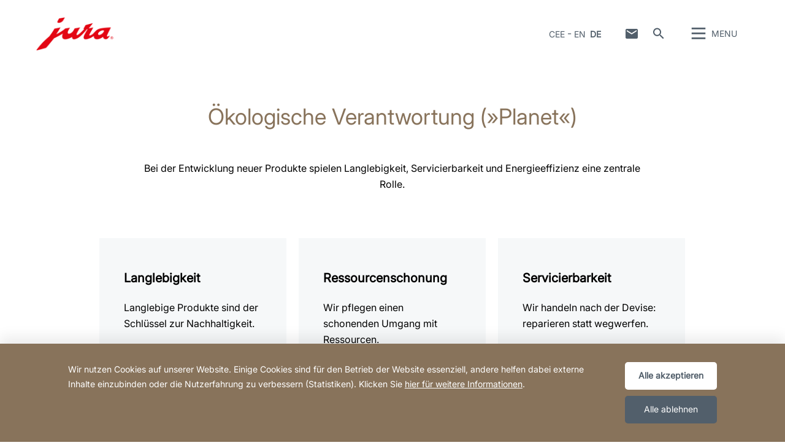

--- FILE ---
content_type: text/html; charset=utf-8
request_url: https://cee.jura.com/de/ueber-jura/nachhaltigkeit/nachhaltigkeit/oekologische-verantwortung
body_size: 119444
content:

<!--[if IE]><![endif]-->
<!doctype html>
<!--[if lte IE 7]>            <html lang="de" class="no-js ie lte-ie8 lte-ie7" prefix="og: http://ogp.me/ns#"><![endif]-->
<!--[if IE 8]>                <html lang="de" class="no-js ie lte-ie8 ie8" prefix="og: http://ogp.me/ns#">    <![endif]-->
<!--[if IE 9]>                <html lang="de" class="no-js ie ie9" prefix="og: http://ogp.me/ns#">            <![endif]-->
<!--[if (gt IE 9)|!(IE)]><!-->
<html lang="de" class="no-js" prefix="og: http://ogp.me/ns#">
<!--<![endif]-->
<head>
    <meta http-equiv="X-UA-Compatible" content="IE=edge">
    

<script>window.dataLayer = window.dataLayer || [];</script>
<link rel="stylesheet" type="text/css" href="https://media.jura.com/css/consentbannermodification.css">
<!-- Google Tag Manager -->
<script>(function(w,d,s,l,i){w[l]=w[l]||[];w[l].push({'gtm.start':
new Date().getTime(),event:'gtm.js'});var f=d.getElementsByTagName(s)[0],
j=d.createElement(s),dl=l!='dataLayer'?'&l='+l:'';j.async=true;j.src=
'https://www.googletagmanager.com/gtm.js?id='+i+dl;f.parentNode.insertBefore(j,f);
})(window,document,'script','dataLayer','GTM-P6865H9');</script>
<!-- End Google Tag Manager -->
    <title id="titTitle">&#214;kologische Verantwortung (&#187;Planet&#171;) - CEE</title>
    <meta charset="utf-8">
    <meta name="viewport" content="width=device-width, initial-scale=1">
    <meta property="og:site_name" content="CEE" />
    <meta id="ctl01_metDescription" name="description" content="Bei der Entwicklung neuer Produkte spielen Langlebigkeit, Servicierbarkeit und Energieeffizienz eine zentrale Rolle."></meta>

<meta id="ctl01_metAuthor" name="author" content="JURA Elektroapparate AG"></meta>
<meta id="ctl01_metRobots" name="robots" content="index, follow"></meta>




<link rel="shortcut icon" href="/favicon.ico" type="image/x-icon" />

<link rel="apple-touch-icon" href="/apple-touch-icon.png" />
<link rel="apple-touch-icon" sizes="57x57" href="/apple-touch-icon-57x57.png" />
<link rel="apple-touch-icon" sizes="72x72" href="/apple-touch-icon-72x72.png" />
<link rel="apple-touch-icon" sizes="114x114" href="/apple-touch-icon-114x114.png" />
<link rel="apple-touch-icon" sizes="144x144" href="/apple-touch-icon-144x144.png" />
<link rel="apple-touch-icon" sizes="57x57" href="/apple-touch-icon-60x60.png" />
<link rel="apple-touch-icon" sizes="72x72" href="/apple-touch-icon-120x120.png" />
<link rel="apple-touch-icon" sizes="114x114" href="/apple-touch-icon-76x76.png" />
<link rel="apple-touch-icon" sizes="144x144" href="/apple-touch-icon-152x152.png" />

<meta name="msapplication-TileColor" content="#ffffff" />
<meta name="msapplication-square70x70logo" content="smalltile.png" />
<meta name="msapplication-square150x150logo" content="mediumtile.png" />
<meta name="msapplication-wide310x150logo" content="widetile.png" />
<meta name="msapplication-square310x310logo" content="largetile.png" />


    <meta id="ctl02_ogTitle" property="og:title" content="Ökologische Verantwortung (»Planet«) - CEE"></meta>
<meta id="ctl02_ogType" property="og:type" content="website"></meta>
<meta id="ctl02_ogUrl" property="og:url" content="https://cee.jura.com/de/ueber-jura/nachhaltigkeit/nachhaltigkeit/oekologische-verantwortung"></meta>



<meta id="ctl02_ogDescription" property="og:description" content="Bei der Entwicklung neuer Produkte spielen Langlebigkeit, Servicierbarkeit und Energieeffizienz eine zentrale Rolle."></meta>

    <script>
        document.documentElement.className = document.documentElement.className.replace(/(^|\s)no-js(\s|$)/, '$1js$2');

        if (('ontouchstart' in window) || window.DocumentTouch && document instanceof DocumentTouch) {
            document.documentElement.className += ' touch';
        }
    </script>
    <link rel="stylesheet" href="/assets/css/main.min.css?v=63903468755">

    <link rel="preload" href="/assets/fonts/fonts.min.css" as="style" />
    <link type="text/css" rel="stylesheet" href="/assets/fonts/fonts.min.css">

    <script src="/assets/js/head.min.js?v=63903468755"></script>

    <script>
        window.dataLayer = window.dataLayer || [];
        var dataLayerEntry = {"jura":{"ip_address":"b085b350a66c048ea4b536a5e62ed17391083a8df6321a3aad0abfe2844d04aa","country_code":"ch","login_state":"0","site_language":"de","page_category":"Unternehmen und Presse","page_subcategory":""}};dataLayer.push(dataLayerEntry);
    </script>

    <script type="application/ld+json">
    {
      "@context" : "https://schema.org",
      "@type" : "WebSite",
      "name" : "CEE",
      "url" : "https://cee.jura.com/"
    }
    </script>
    

    
    

</head>

<body data-svgsprites-options='["/assets/media/svg/base.svg"]' >

    <form method="post" action="/de/ueber-jura/nachhaltigkeit/nachhaltigkeit/oekologische-verantwortung" id="frmMain">
<div class="aspNetHidden">
<input type="hidden" name="__VIEWSTATE" id="__VIEWSTATE" value="OlAgoPuwYUyh13kfCMv4w69CZn92PCebBPheZqge+qsf6HX357+10X2TRHa5nCu+Ce2CzzTdjqeDIit6/XgqBOzZAnHcuxWL5CMArZYr+6+ClhJntDzFpBvaJY7Sgl6V9AD/jPMQ+LFwW+FUn0wUcUQo87oCWDzSScOVW9xzhVXYKscpBxlIHkMO6aWyGDI+pJY8at0nos7niXmiu1vs0ct0z1z8SQCCTPNj6CaoZXK1fEnYGzUPtRZkAwDRaL/B23c37Qb39nf487cIQiKyGjQvhOMR3X/aE1SqP9RHpzL2GDRKTbaqYTFXz+Yb5BEIGSXVw7GzcBn+SlHzRP9mBI8wLZWEr1hUSHrwVZJt+XdmM8g6J0A7o91w3L3L9b9M8Lz2idv4LVWmqbQlebEE1cRCszRNIlX2IeXhiY0R4qqpq8vvjy1xDr6kpi5/g4mpNIWIuHPY7LX46zyrPmGdRYKe8edKKQ8w4jkY7mXOpF40uZzB8jOoVpYep2EzS5mPe0NHu5KoyBfEHaDW9s4ZXU5v6u59LT41GDwiNr0b4MgsDaQ1mv1YasAYmSJ8pabygOK0Cw/fXW/3PFHuFMkrrf/zkVPUE9PJRne6lf6Rq3l07qgVUQCcl2yEL4MXjjHvQ+7au0aQrKb50rSdMjS9o7qJnG7zKo97Ho5iwdSqAErG6KpRYQ1Pd87Aci6R5RKTAzEimV37X/IisPSE4ThZDReqXaASBtKmeeCt4HSNrfkbMQNSeiWjVliSmBPGwrvskcgO4HpsZY4OxDsMh0tpEls3+vmwDCuFlM5T7PaIoCAQ4A9CYuLOyAbE4AJDjdiXFYYyFdULF+eNa3S2zUir+EX6P5KosxNIusJ8i/G9Ap8fGFnhogo4S4T+7qqXSH9iIZoY9eTB/rrrpauFfjref3a9snJnCR9nKU4qvC77411I2SEoUUDJYDwPY+Q0h/JSgWMtJKncuMlzzUwqd3RdgzZ7pMiFg/UEkPYvADKCSjcuLRJvYR3mdYFovuDr9TP3gdFIEPYYbxwjPOoE/qZA07hZeyFWW3b0LnISKoqjArFKafkD2TDkzxyIFISY75nKBgANABzEXnOFfaCaM/kXVDj8oJ93ArxKWVkggyVomH+TA2JLYpZqaIRkcg1co4i9SXFjHg7S00R2nCPunDmLBi2338Fl6xPqHLb/FWgig6As40eXNQjZdZmYbuSO8bPfvKxpSWjVPtRmrlJ6VtxxWRvDu4M9WKnUaddb/aGFszLfdBDDYMy1ciq0kO4u7FP3DjaD1RTA9THymRdvm5USiUZZkjbTyJiSATGLN+7DZS12vVLRBKVCNN6digOL6WtGaPO0kjjUsXtPrk37h8xkqQAavx/lqJ2EPC5oFwAToiiCBAxtx7KMp12FQq/CzT3S2XxfmyY+LNLoCE9R/lJVVBuybe+AXSyJzzt/lRV4EFFGcxvLhIwSHCeARS9ezwm26VjDUZHdZHFXtkoa7+QkCNl42VEhVwFMoDnEq+V570wiXgFBLwayLJUGXJ6HRGkw7ZRCKWTfA1yZoXXx807i71T19/YwRZeuxRNS9s9HCC6/8iscpgi3dSFZVKGQy0IIkzQd30qUGdyWygaDqpPA5VVEYQ11ROaf7CUhAJjmDdh4Yt+lfWNdvoy5auFmPDRUQdnWhqT5uh3gFkH5AS/9kxwCbUTWY0dU4TfwfFM3bQrCwA/nUQ+eJzB1KmB//Fb/1ZEz/GKZsfmS2yWajvhiTqNxDPgL/7DAxhkAbD4K9dkXvrDwEPe8ZKsnKzHOJCYs4Obh482v5khsJzTvLJEU2cjkVbrRLHxjHTNHCZ7tEY5qogLz0b71/QSkh9GoaHcErIoWp2eatlkKgW64zWOtpYhXunPERr+dffUqLffVvmC4A+N9y7WKEP25KVQ344JfHNn3lj5OFogMdxWEzdQAw1wxSnCLNkdKLDf94BWCjIRCUmuj93nDSxntFDxw8V7n/wfEWVOFZ0A17y5nplUYYFfY8XR48Rdjs/7CJHAMSGtKEW6sD5w9IQBF3rt23j1NcFi9sB5ohBxaJurJSaHlAE5Cx/nqCd4S6ntLKwt21RPhb6aVruiVZo7ggl+BhY6unaSbvM4x1A0chsKA5krN0hPOC2342dN8PGUVgcN1eI2ZRTVIMwOrNQCd9jr9DxPzRhls6nHRDUyuzXkDSBSz6Tt2+trmVMjEeZkE7AYuU7Agk8qiDmhRWRA3jjCwKp9cDqxIvDVyY205EO702/ZX2c2c377hYEJg9Bg+MPHpRSKxr308WA90HrPQ/CiJYFUFJZ881hvdHggQrkQ1K7rYK/vXs86/QN2za0mlINnt2d2vHkEOY7lU10ymwN/3GhyH5ca5k3sAEv8qYeVQbSahryU3jhVTCTTAM0Kb1JYUrV7Y0l7bAj1qkKn89zM/YyJ8hcPyLk43IZTwNmK9Fisu5WpU7e8Rf2gO+bN5njOuQocnRzwib8oQ1iljkKTwIXIJG/IlRBV82+rzji2JjhySPKrzQaL3HYOOhqHUgH2PNrD3gK+MdrLw7NucUV7UwBIaOrMxr2ywceIpbAw20TNBU9WRbWgfZmQbS/KnfC3OzO1pvXM4k8DLm7N/a1owZ9mnXOvSQSr51M/kSrf1/[base64]/yOFvTXweT6MtvUUNspTtz0b+TaIlXjIDPpqtNVwsWuiXJz9CiePekJhoojbIsf3T4AN7MsEWKoQRySnv/IDL1Wi86dQiZX7bwcRXKeI8xglFRl6iA3gamsOVDfXCe3ABlDDtXY3Hl7tPSw/NIlz5VHux+F/DrM8HFBWEbokoNR/2HEESzoHka6UZ2yddWt7xT0oPMOda5OgALWcIGkw7DhxU3Z44FFIqjh2KguMZRbwgMvFcsYNFegX8WqWzppZZNXfDgu91aYHB11E5EzM5yMftNwJkwpBz7UF/lBf1SGjynkzWn1fE4H4O/DY7wtjBu3ePRw5G5eNAO0/95yd5LqN4NQcbINAYsKtwV/2q308E96RMqsk2uKfWcf565G/nZHUEmm7xFNvWs8aijEzSZ5w3R4cxuH++YWiNUZ33L0yVvLrNX2sRhIkeIQ2Nklrp7A3n4wY9SuluAvT1bohFQrPjFnDP35eUAS0/GiEVlIr0XCu+s7CUJ1t5XeN0RFpFADHzkEbkenQdRKmmJMOZQYI7KLZ82hZfKIkm+F/+C1OLzKUH3mv6aL7/dcbYuq2Sc7UURXCAG4DRRQPFwhDf4L05XRw0DFEp9W+7xWFd5qZ0tIQrwr5o0u9lumLP960fSrluUrI7UEAK8+lh+tAsgyk51RkXFXxUqEN3GEiwrd/J5RCG6u3kE4iJb7Tz6WMd83LW+g47ntPXT4tzv5y4OWpAVD8eBtMX0s3XWHqIUeohkG/hez5Vy4pOLPlnf7KoIP8r9QwZfVTdsNnWpL8CZDfNaRvKj8zFLlZ1edYNJxGdiPFU2gJwM1NUNS+nQ7cFgr8oVEKyAX7kU68hfF3pa/+2Oyf/2yiZ5/GmsZwW98vt3hLAsy7oESnFvu42Fk10n/tvntoopsKfS1UCD95YNpClmem5NQn6Np0rnYUGFoEWDFz8mCylB+0XLFxXvaEJjdIKB9MWFycFAdlYfhLcofuJk4r9oD5kIaFk64TM6gf/HTv3H6mpzOIV2BuX7TFuuzCYwy+eW0j1IVPSKXq3isdLvKJWxBIUrzPPpQVFmJMAeZqFU+fSs+XO4p8F/UlfBI0Sez19jNNBHoRKoAI9weIWolzbezAPNH/K/NvO/3fOW+y+0Z8I439UL4P9YPB3dpwpcHQcygWTAqTy8qwcwvgvPxrorpd9Yx/Tq+BB4GL8ILMD04sH2MybgTE+J+4tx5TISHkwhp3hvFGl3JHUrFvjdvtv0UlZKMZWwk5NCIsFYLZXdMU1tVg6LFX4QZFbxs9LSvZ3NGamG1x5vcPOcvk5BHQV+Gg252/ZOWBYr6Vd6tNw/T8B1R2L7teqOJyptZDdIw4z3hnxCSmLJSU+X8D0jqx07rSbCfQaFtiRiVPBlx5zTveUEM45eqLj3VM64vGvKpFhV8Vpjavy9JFxCXQ117WdvVu5+Rk+qRXjV+5NZ2eL/cealb9HrCmSVfl7zcZCvDohn9FCniOqTUUdXhx2/zU1VR9u57I0FWQTKZh24wj8Corctu2yR8YyLgi3UZrNcJOWR8OeOk3ddXRs1nCNOz5sR/7u9u0LaVLj+wxHQDdoe9P4bJVA3i25nRDym2tJXtpW25vrsP0SkRrZXyIvzr3vLTyn1YZLzabJmhhazEyffyOvtCsdB2Bw6sziM5Mq1Os8Ker5Vjkyoi4st8IdtBCX2jcRqPhYe4YzRGgxUR1Te3+PkdNgP5i/O9yOIhbmNsfpMzs3GbLNOulcNXyC+FIrn7ucByJFC6t0iKfVSZT7gyCSsojy71aYSCmfpP0Xfb5DLZhaZSHDFWBZtmI4MoDSSQ1KKSa69oVbwY6uBw1FwsabCalSepGPvQFq4M6tbsQxOyGbBOJF9sLi0yd33r2k2MVstXIah5+G/oKunAR81Ahg66g+JwkS2C7sZZssf3/PU1ehgyvw2Wm+mYNDjK84Nwe21nw5uincGad5pwcWr3szMh8rJfyw5Rc6tlviip9XC9VBq8jFh2XNzxa2Fe6tTyt5HJOIOGPHxADZfawQWzKGdL7Nm/RT2uFBpGblALfyCr3GEuriiGYsptj4nausBDmR7K87IVxPKraH/[base64]/6cqBo1QEAMwYZ6j0J4jXu8RANwNIFPiqgekoD4y1fG6AdohQUU7ma1UW/9bEy43rZaopOzXrb+g5F2YRrX3hARuhDETC2WFeOS4rezhOl9wi924ILehDr15YmZVS/5GOobW6PnsDCyMhezhAAZbLfh5PfamqKSWqaeBi7NZz2/cgaIW6FVyMJc/X4b4DypISK+fhWPzl+6V48P9F9cQbKVgNKNQX6DDTcpHg5mOcWsed0lq5AVgSNi32qsucf0lHmNcmQI0avWXa0RudEnkC8Hiivc2biZSwU+JLesq5j8ZePWgGnP6zi1ydIoI4xoHml8LTLefyrF7h51fi3lpI1mfeQSVuH8486gKt/rzJC0xUwnvLZ62DKYTznZrO+wUd8w5UDg08oJNNUZkoQeGmaoRPEOfmi4XFvSou29/ly7aCfLYRFGLbvA0YOyYDw02z+AUzUxmwt1p3oMlVT4qWI04BT8VVaOWtXfNk492CHU/KDoHB3ltfS8yx0t5Ys+jh2s2j9DFpL9IEn4Yq4wa+PHs8kycr4GzB5cpCYuSVHoOT9c7sqOkyfLZS6VtTmGvkTzMsvBqFATW+CxZUqmTH/[base64]/k0+MpwHBAJTYS2GHl6sqRG+2A/mMLMS+o4IMHOWK+Z6z4TxWSLQxslVks4qgBH0cfR+KPMqu9fcDcm9EKxnneiuXIfwwwzwQMJW8aJHnEtx618hRsPrisWXZJq/wX/3HP6xk46G+1qaFSUyjw1f5Vy8BvR47kRahssLwjxup84WyfvoacGar5/ULFu7+d9QLxUeL+Z3ZHkDX84NbBVtZ+Gy9e312+xORffX+UKoKvrbIRLLb2klwN/WiZnTbAvkiGu3SBrozja9hOPVMD5OFYPZ+HwZdDPekBo9H1D+bgwQ+j1JAQ/ja2fzrI8w66iMU3OCOk3/t0CFOd31pa15JiLaBnYEhtCZYSIx2lb2arcFolDGtz2QjpKL+qAj1HIgoZfQvv/29F7cUx92hpQZxFJiVun+/9gC8skhYOOunh47HMrVOAH5xYmqkgZxskFItc6CR3t8oTHYVGbddFS5xHkH4N5E+/JQxj7Pc5iO2HiQHrujMAa69LyFYU1VOkK+dW56hCwp7oZINKux8U1GfABJrkBhAxfq3jKjZPT8aDOkd3KZzUN7OFWjJxt+sIM7lgplZbzn0/ItuE6BZRpoxP5v51PRhEVswKWXxau8bt/byaGCU18b0rTIORNNqSmHrFr6FcURw2heRoxyXoHYRqey8/CapaAXQlRQz2RwAm4hHF2zMYgkKoOKZu/3psspZGOxzCGVbdoIicDnIVWj0+adGCyPhLnlcH6zEiBjqk0Gt2ZPaXH1JLTVP4zRjyJn2xVE/kbXCL2aTdiOaPquZGb95cd+516nu+aE4Sc62U5wS8586OHHlCgWgtYDCkCKXl3JYuOmy7MsUJdGJio8qhnQJj9uWHBw5L37ncEa+Jn+Wd7hMtf/5db5gBQiYLB6fHZ6nJdleQaXNwzV7iO/Af8M9t0BiEkRd+MgSUTdKUkDkwYP7BIbHIdHXFC/EeH+8aCofUjsZcXv3Dxdq86tUHFerGV8J5mQ6xLUW6FIiG/FVqjaR6dBvkIm3n9S616QyEnzUrw1TlRWWczruUxbU7jAuQoi25mufO9YxNcdJH7Va+Bo/uazcNpdUbPhCRDMCRV55QcSsSCTvc/TrRJ1ytY7fEmse+VkAEWCCWPNMeTemvk9o+H6hgT1SyeSpkPTR5pak3oYezLMYDW/0lFDFOpsTQWT8QHTed1x8azMw1m7uKrBnCzSQeL+oweyogB0p8GPGG274g+zfbtgVdKo62IFimeWY4PKl+MrLE1d7/ycko7cbZvr6SsM2Q78d8S0AuDbdGKrwaAZCQwQxffHhxO28NIMBrcmKVN3pjzDxWaP8EXfav5aHMy/hUpuH34SB0NyEkyOtJ8KiqHBA7B25m2y9/pjk7Mzj2bCglk5gJPtsqEm/yEHOlsaVToXswUwdjXfnQP3ayepIScUnVzXzvOgpSgMJOCAor1KiUiDFbtFDNvosd68rXLojwbxpo52/fy9D97S0LDTNb8dppBAn9Xm1cRFHvqUz0ZieS2fodqo4hh8pWvUQnQnPWZ4J7t5K5B/84djL9CYDSJ6qGsm3b/AV2noI3Er4vV6g3v2FTFRMJYw91WUlxYQp9KqsrTdRQ+328Qt4s3Y76Jm9xccRn+7deK3RhrRDEc9C72qShpm3eiRKQkWNOZP9x5qPQkKXb/xj+b++qOeQaC09gJ45ZPsDTzVe6hTYghoEJaikK+tc8p1+YM5at+IHCV62BoebtvbCNY614cpA4b5DHeeWsZWc2MHUPt00C7+9w/T/nHQo581BSKP+8IsI0onm4bKD3i+7VAF7KZdBnVZg41iXl6JVcizv9F23K8smB++TGUdk4Bpyu7/K7LExWq073aXRCvi3psYtbrEKrCm/6Uw2fg4uCOuknYP/BMvLu0voxK77Pkb3l4bQqUj4stR9CPfZ3YBiPCa+XIPbuee7/nen+Rj/k++bVQRM/7TYeGcHaO8+jM4ETQJ+FVVM76QJII+Ilfilc56Xis0Taa6rBD1pmkAj1QxfZMNGtSgTx0lx61SmfBxn6cSpKBf+jr6F5Pu1LgiQuwtsiRZqBqYaGg96VqLFXur+VdS/IWNBzA090a0SWcG7wvwDxHG6ynAMaZbNWZm2SyohV5/9Y7E+REh5vtM0vqffSMspUpQ5YLeB0595bDH0+GTS8P2kn4o6L5bXmdIySXktQ3GSehYeOnpo61V5Nr6IfTmmd5F/aPK6NvrMoCw8moM6Sh1bflZrTrzxIBfqgIqygXFL0KH4O6xbJtFVbqejTtHrx8C3SJYftoyWNKrK7NIImsgZUhA4NEZrCwpg/rHJ7UeyKjzEDAZsad9TYAOKRjbue/DcVFvQi+yQnNYqbwab+3JPOgPWBItitYZMSsBmx9Z2HRI9/K9Qia0KLsAW+KB1xl6aXnsNqRExkFMZabt2BnrmiQS7Ul2KVJZdq8oIP9i8e4upBoTqg+JdvE2fwcc1UW23jeduBWqnP9qflaivNJyIdvK2gwOfFLrMxhvbwBr0OuGvpG9Yt4xzoRLFYDa1cfS9g/ifX/UuMoSsXg9z8ADnZ8yPCxZNXS3geAvE5Oz4GtKGa2Ti5OV3jWwtcQdEw3Vq0wT2TPkfzi6WQL/qU0YyCeqaFc4B8U39992dM1I0a6ACzsg+to59jhTUL3c+Md0uIMA0ARefedGKNCXWD3/OXPURv1DJwxKp/E2im54F6PLc4admtvT1e21XTYL0TvveyZ0NDF1J5m49fN2lj4tX5DEtgQZMZSnfhq95ZA00vafrsYd/0qCq6cmfkJQuW9/VebTAB/NPyKH6+9ohetpl+yKEYneQdiuNpXHfmS0+AdIvLT/GIIct4wB1HJPVtLtTtsiL+MdyvVETWiNpoKvH+jY5MneCe6WWNZ8+eDdWZH5EplWVNklo/DGuzrKewyAMVJQslQmNqE0J45OWyhwZvTrMmz6EWnNzMOQwxJZ5omDMzeAjBGhjo7I77nNOtjhiAGyKj0vbgEJ2cR+4xtWKDSaREbGS+dtxvIY39qRoRKggNvJSf5YD8f4V9yam2sOHKGKzYMnjsJ+xDAj7prsd5SfdNxJILmZo1r/k/KCWPvpRwiwksU7dZXjGV/[base64]/N9YTM6temxsnl+hWjy0rtWAtNLdpLkM0FOMLFX6xEXxIDKpxswRWFrypsmd5GQqKPLig2LwDUFZu8VauInwUvREGlLGcNI4WF+Y+3tJie2zmxwf5O1As/f5RSccmrfn/ka9DYgjihml9pJ33dCGm5+ffLQlnTF6vQzDEEZKzUreP1/NZv6pe45UVGoSl+uTd/WXC5eakbnw119Wo0ccwH9ZJzgmmTS7Deajuu2zyW0FVbgXy+QZXpRK0ax8T2thaBrihGscq6fKaxfBjZJ5lJ9/dhbRxNplIWsq8VavDP/TKTgI7rhD0cNxt29cstpN2f6+Z2ZpS/[base64]/[base64]/6Jt+pNYxmCT24YEj690rw1h32bcttFO14M28MtSFMDEnL+cah5ht6oh7F9Pgx54WXFoGOaIQVGZYhDjllDcDRGjYV/fUjUXouThjO8SPclebkL3Gy9t1kAZz6nK621iKcEliPQlpsb8cKaiKNt0yT8c+q8Sn1feGxG9dCFIjVyBRkQlsNYhfbNy9jPHlPfWGTU9xBKX0m+uuPtH+NCtFG67ZuMJ2jk/RFUHlx9FeOx5SLcSh6jvJd6YK0AXa+Z7rCfobY0F7+kiR3k4Wtcxv0SVSQLQSxPVJZ2J75Kmg5oQaLnoc+o7rB5qPLcY/KuRLueS1ofERFzOWQj1ObX9z8+jb4IyfcIaI3YgHebEX3n2kVaqH7xkEzOWgoXkMCRlvlTlGIO868ecAKQioDxxNdE1I3Wsn2/qy6dnRvzezZ134QjJ7TgjHWa8YzWTfeIUy+sC09fnCjpX/FhmDHqX/YAuz/P66/yqeDjUQV0rd8FwvdBeQ0hSfMbXLwnoizKm6sbw56+LAc+yXt8zhBdZO1vFBHsGE/s35dk0w8OEyGUTt5uvouYrUYic+po4nXyrw07u34/69h86dx6rdoQyZa7+MF0/pgQWzaNZXWfUz981HSCs6rap5NfnyzB+cOxxVMsS/x6rrlO+ceqv5CqoEYTz2oYRIcwLsGZPr0s5K24JqCyNHi6bHX1ngYPfwu2FGm0mk4BTXd6+PLrE+xBU3R0ZhXA/JZmiLz/5a3CktDi7ZRGizdR+CYm2fovyKlgRChMJ6eZnP/IdNOUhkWDTBtMGRJ8raKj3jpPnfmhI0A5otIS/dQIkrzb1klIYTvr+DiE6nHr30D3vFk2PVqDGeWR3WGtd9LssIlCUWDOeS5nrzkCIQj69EBm95tb7UQtPC5WjVbePTMYRp4uctnVJVXi6gRV0P3Rp0WaePx89h9kqe7ZqKPsHFXSxVmjbTmmJPWUn/o9I/yldDMMC8bc9COG5u1+3AN+8Wlr5JOdWY5yQWVLaXQ6EFlI5Po0idIP008YIZ/Zyr40IbkW96QeMxOKfep5CnJLA4a3pdKUZEK7WmESK/Da/nsfhsLUyEI0cc9o1474i+JqIBJaC9tmIEb2HB9GvYD3bJgJa3hNlNfDUdxvdVZsNDbnJBnvS2gH4EILhnA37pDkLL/RdGGThgBDxVYqDFNkQesibvTNMqmZEiGqYr8=" />
</div>

<div class="aspNetHidden">

	<input type="hidden" name="__VIEWSTATEGENERATOR" id="__VIEWSTATEGENERATOR" value="5143E20A" />
	<input type="hidden" name="__EVENTVALIDATION" id="__EVENTVALIDATION" value="9wm1RedbAHFqt2V5r3qdQA2IV9EEcrJANMIlbF45RcJzRWWIo5eTG8oK0v1NQdhs7IcpYSTFQbkSArrAO6lrlNQ80tMOCRxKjtX68mGLruvkMkyvTA2r8fPBOaQ9Pjkjv990AhvZiUR0ZCkWqxVp30iiPoI=" />
</div>
        
        <div class="role-assistive" id="top-of-site-pixel-anchor">
            <a href="#access-content">
                Zum Inhalt wechseln</a>
            <a href="#access-search">
                Zur Suche wechseln</a>
        </div>

        <div class="page-wrapper">

            

<div class="page-header" role="banner">
    <div class="header-inner">
        <a id="ctl05_hplLogo" title="Startseite" class="logo" href="/de/"><img src="/-/media/global/images/logo/logo.png?h=118&amp;iar=0&amp;w=276&amp;hash=FF5732051D718D4C9471A7B583481FBD" alt="Logo" width="276" height="118" /></a>
        

        <div id="ctl05_divNavMetaNavigation" class="navs mod_metanavigation" data-init="metanavigation" data-metanavigation-options="{&quot;juraworld&quot;:false}">
            <h3 class="role-assistive">
                Land ändern
            </h3>

            

<div class="item countries" data-init="expandable">
    <a class="mod_link var_icon trigger" data-init="lightbox" data-lightbox-options='{"fullscreen": true}' data-lightbox-options='{"width": "100%", "height": "100%", "autoSize": false}'
        role="button" tabindex="0" href="#countrieslist">
        CEE
    </a>

    
            <div class="content" id="countrieslist">
                <a class="logo" href="/">
                    <img src="/-/media/global/images/logo/logo.png?h=118&amp;iar=0&amp;w=276&amp;hash=FF5732051D718D4C9471A7B583481FBD" alt="Logo" width="276" height="118" />
                </a>
                <h1 class="countries_title">JURA in deiner Region</h1>
                <div class="inner nav nav-country">
                    <ul data-init="diagonalmenu" data-metanavigation="countries" data-diagonalmenu-options='{"delay":500,"domSelectors":{"item":"&gt;li" },"stateClasses":{"hovered":"state-inpath"}}'>
        
            <li id="ctl05_ctl00_repContinents_liContinent_0" class="state-inpath">
                <span id="ctl05_ctl00_repContinents_lblContinent_0" class="continent" data-metanavigation="continent" role="button" tabindex="0">Europa</span>
                

                <div id="ctl05_ctl00_repContinents_pnlCountries_0" class="countries">
	
                    <ul class="multicolumn">
                        
                                <li id="ctl05_ctl00_repContinents_repCountries_0_liCountry_0">
                                    
                                    <a id="ctl05_ctl00_repContinents_repCountries_0_hplCountry_0" title="België" data-metanavigation="country" href="https://be.jura.com/nl/">België</a>
                                </li>
                            
                                <li id="ctl05_ctl00_repContinents_repCountries_0_liCountry_1">
                                    
                                    <a id="ctl05_ctl00_repContinents_repCountries_0_hplCountry_1" title="Bulgaria" data-metanavigation="country" href="https://bg.jura.com/en/">Bulgaria</a>
                                </li>
                            
                                
                            
                                <li id="ctl05_ctl00_repContinents_repCountries_0_liCountry_3">
                                    
                                    <a id="ctl05_ctl00_repContinents_repCountries_0_hplCountry_3" title="Croatia" data-metanavigation="country" href="https://hr.jura.com/hr-HR/">Croatia</a>
                                </li>
                            
                                <li id="ctl05_ctl00_repContinents_repCountries_0_liCountry_4">
                                    
                                    <a id="ctl05_ctl00_repContinents_repCountries_0_hplCountry_4" title="Cyprus" data-metanavigation="country" href="https://gr.jura.com/el/">Cyprus</a>
                                </li>
                            
                                <li id="ctl05_ctl00_repContinents_repCountries_0_liCountry_5">
                                    
                                    <a id="ctl05_ctl00_repContinents_repCountries_0_hplCountry_5" title="Česká republika" data-metanavigation="country" href="https://cz.jura.com/cs/">Česká republika</a>
                                </li>
                            
                                <li id="ctl05_ctl00_repContinents_repCountries_0_liCountry_6">
                                    
                                    <a id="ctl05_ctl00_repContinents_repCountries_0_hplCountry_6" title="Danmark" data-metanavigation="country" href="https://dk.jura.com/da/">Danmark</a>
                                </li>
                            
                                <li id="ctl05_ctl00_repContinents_repCountries_0_liCountry_7">
                                    
                                    <a id="ctl05_ctl00_repContinents_repCountries_0_hplCountry_7" title="Deutschland" data-metanavigation="country" href="https://de.jura.com/de/">Deutschland</a>
                                </li>
                            
                                <li id="ctl05_ctl00_repContinents_repCountries_0_liCountry_8">
                                    
                                    <a id="ctl05_ctl00_repContinents_repCountries_0_hplCountry_8" title="Deutschland Gastro" data-metanavigation="country" href="https://www.juragastroworld.de/de/">Deutschland Gastro</a>
                                </li>
                            
                                <li id="ctl05_ctl00_repContinents_repCountries_0_liCountry_9">
                                    
                                    <a id="ctl05_ctl00_repContinents_repCountries_0_hplCountry_9" title="Eesti" data-metanavigation="country" href="https://ee.jura.com/et/">Eesti</a>
                                </li>
                            
                                <li id="ctl05_ctl00_repContinents_repCountries_0_liCountry_10">
                                    
                                    <a id="ctl05_ctl00_repContinents_repCountries_0_hplCountry_10" title="España" data-metanavigation="country" href="https://es.jura.com/es/">España</a>
                                </li>
                            
                                <li id="ctl05_ctl00_repContinents_repCountries_0_liCountry_11">
                                    
                                    <a id="ctl05_ctl00_repContinents_repCountries_0_hplCountry_11" title="France" data-metanavigation="country" href="https://fr.jura.com/fr/">France</a>
                                </li>
                            
                                <li id="ctl05_ctl00_repContinents_repCountries_0_liCountry_12">
                                    
                                    <a id="ctl05_ctl00_repContinents_repCountries_0_hplCountry_12" title="Greece" data-metanavigation="country" href="https://gr.jura.com/el/">Greece</a>
                                </li>
                            
                                <li id="ctl05_ctl00_repContinents_repCountries_0_liCountry_13">
                                    
                                    <a id="ctl05_ctl00_repContinents_repCountries_0_hplCountry_13" title="Hungary" data-metanavigation="country" href="https://hu.jura.com/hu-HU/">Hungary</a>
                                </li>
                            
                                <li id="ctl05_ctl00_repContinents_repCountries_0_liCountry_14">
                                    
                                    <a id="ctl05_ctl00_repContinents_repCountries_0_hplCountry_14" title="Îsland" data-metanavigation="country" href="https://is.jura.com/en/">Îsland</a>
                                </li>
                            
                                <li id="ctl05_ctl00_repContinents_repCountries_0_liCountry_15">
                                    
                                    <a id="ctl05_ctl00_repContinents_repCountries_0_hplCountry_15" title="Ireland" data-metanavigation="country" href="https://ie.jura.com/en/">Ireland</a>
                                </li>
                            
                                <li id="ctl05_ctl00_repContinents_repCountries_0_liCountry_16">
                                    
                                    <a id="ctl05_ctl00_repContinents_repCountries_0_hplCountry_16" title="ישראל / Israel" data-metanavigation="country" href="https://www.jura.co.il/">ישראל / Israel</a>
                                </li>
                            
                                <li id="ctl05_ctl00_repContinents_repCountries_0_liCountry_17">
                                    
                                    <a id="ctl05_ctl00_repContinents_repCountries_0_hplCountry_17" title="Italia" data-metanavigation="country" href="https://it.jura.com/it/">Italia</a>
                                </li>
                            
                                <li id="ctl05_ctl00_repContinents_repCountries_0_liCountry_18">
                                    
                                    <a id="ctl05_ctl00_repContinents_repCountries_0_hplCountry_18" title="Latvija" data-metanavigation="country" href="https://lv.jura.com/lv/">Latvija</a>
                                </li>
                            
                                <li id="ctl05_ctl00_repContinents_repCountries_0_liCountry_19">
                                    
                                    <a id="ctl05_ctl00_repContinents_repCountries_0_hplCountry_19" title="Lietuva" data-metanavigation="country" href="https://lt.jura.com/lt/">Lietuva</a>
                                </li>
                            
                                <li id="ctl05_ctl00_repContinents_repCountries_0_liCountry_20">
                                    
                                    <a id="ctl05_ctl00_repContinents_repCountries_0_hplCountry_20" title="Luxemburg" data-metanavigation="country" href="https://lu.jura.com/de/">Luxemburg</a>
                                </li>
                            
                                <li id="ctl05_ctl00_repContinents_repCountries_0_liCountry_21">
                                    
                                    <a id="ctl05_ctl00_repContinents_repCountries_0_hplCountry_21" title="Nederland" data-metanavigation="country" href="https://nl.jura.com/nl/">Nederland</a>
                                </li>
                            
                                <li id="ctl05_ctl00_repContinents_repCountries_0_liCountry_22">
                                    
                                    <a id="ctl05_ctl00_repContinents_repCountries_0_hplCountry_22" title="Norge" data-metanavigation="country" href="https://no.jura.com/nn/">Norge</a>
                                </li>
                            
                                <li id="ctl05_ctl00_repContinents_repCountries_0_liCountry_23">
                                    
                                    <a id="ctl05_ctl00_repContinents_repCountries_0_hplCountry_23" title="Österreich" data-metanavigation="country" href="https://at.jura.com/de/">Österreich</a>
                                </li>
                            
                                <li id="ctl05_ctl00_repContinents_repCountries_0_liCountry_24">
                                    
                                    <a id="ctl05_ctl00_repContinents_repCountries_0_hplCountry_24" title="Polska" data-metanavigation="country" href="https://pl.jura.com/pl/">Polska</a>
                                </li>
                            
                                <li id="ctl05_ctl00_repContinents_repCountries_0_liCountry_25">
                                    
                                    <a id="ctl05_ctl00_repContinents_repCountries_0_hplCountry_25" title="Portugal" data-metanavigation="country" href="https://pt.jura.com/pt/">Portugal</a>
                                </li>
                            
                                <li id="ctl05_ctl00_repContinents_repCountries_0_liCountry_26">
                                    
                                    <a id="ctl05_ctl00_repContinents_repCountries_0_hplCountry_26" title="Россия / Russia" data-metanavigation="country" href="https://ru.jura.com/ru/">Россия / Russia</a>
                                </li>
                            
                                <li id="ctl05_ctl00_repContinents_repCountries_0_liCountry_27">
                                    
                                    <a id="ctl05_ctl00_repContinents_repCountries_0_hplCountry_27" title="România" data-metanavigation="country" href="https://ro.jura.com/ro/">România</a>
                                </li>
                            
                                <li id="ctl05_ctl00_repContinents_repCountries_0_liCountry_28">
                                    
                                    <a id="ctl05_ctl00_repContinents_repCountries_0_hplCountry_28" title="Schweiz" data-metanavigation="country" href="https://ch.jura.com/de/">Schweiz</a>
                                </li>
                            
                                <li id="ctl05_ctl00_repContinents_repCountries_0_liCountry_29">
                                    
                                    <a id="ctl05_ctl00_repContinents_repCountries_0_hplCountry_29" title="Slovenija" data-metanavigation="country" href="https://sl.jura.com/sl/">Slovenija</a>
                                </li>
                            
                                <li id="ctl05_ctl00_repContinents_repCountries_0_liCountry_30">
                                    
                                    <a id="ctl05_ctl00_repContinents_repCountries_0_hplCountry_30" title="Slovensko" data-metanavigation="country" href="https://sk.jura.com/sk/">Slovensko</a>
                                </li>
                            
                                <li id="ctl05_ctl00_repContinents_repCountries_0_liCountry_31">
                                    
                                    <a id="ctl05_ctl00_repContinents_repCountries_0_hplCountry_31" title="Suomi" data-metanavigation="country" href="https://fi.jura.com/fi/">Suomi</a>
                                </li>
                            
                                <li id="ctl05_ctl00_repContinents_repCountries_0_liCountry_32">
                                    
                                    <a id="ctl05_ctl00_repContinents_repCountries_0_hplCountry_32" title="Sverige" data-metanavigation="country" href="https://se.jura.com/sv/">Sverige</a>
                                </li>
                            
                                <li id="ctl05_ctl00_repContinents_repCountries_0_liCountry_33">
                                    
                                    <a id="ctl05_ctl00_repContinents_repCountries_0_hplCountry_33" title="Türkiye" data-metanavigation="country" href="https://tr.jura.com/tr/">Türkiye</a>
                                </li>
                            
                                <li id="ctl05_ctl00_repContinents_repCountries_0_liCountry_34">
                                    
                                    <a id="ctl05_ctl00_repContinents_repCountries_0_hplCountry_34" title="United Kingdom" data-metanavigation="country" href="https://uk.jura.com/en/">United Kingdom</a>
                                </li>
                            
                                <li id="ctl05_ctl00_repContinents_repCountries_0_liCountry_35">
                                    
                                    <a id="ctl05_ctl00_repContinents_repCountries_0_hplCountry_35" title="Україна / Ukraine" data-metanavigation="country" href="https://ua.jura.com/uk/">Україна / Ukraine</a>
                                </li>
                            
                    </ul>
                
</div>
            </li>
        
            <li id="ctl05_ctl00_repContinents_liContinent_1">
                <span id="ctl05_ctl00_repContinents_lblContinent_1" class="continent" data-metanavigation="continent" role="button" tabindex="0">Amerika</span>
                

                <div id="ctl05_ctl00_repContinents_pnlCountries_1" class="countries">
	
                    <ul class="multicolumn">
                        
                                <li id="ctl05_ctl00_repContinents_repCountries_1_liCountry_0">
                                    
                                    <a id="ctl05_ctl00_repContinents_repCountries_1_hplCountry_0" title="Brasil" data-metanavigation="country" href="https://br-pro.jura.com/pt/">Brasil</a>
                                </li>
                            
                                
                            
                                <li id="ctl05_ctl00_repContinents_repCountries_1_liCountry_2">
                                    
                                    <a id="ctl05_ctl00_repContinents_repCountries_1_hplCountry_2" title="Canada" data-metanavigation="country" href="https://ca.jura.com/en/" target="|Custom">Canada</a>
                                </li>
                            
                                <li id="ctl05_ctl00_repContinents_repCountries_1_liCountry_3">
                                    
                                    <a id="ctl05_ctl00_repContinents_repCountries_1_hplCountry_3" title="Colombia" data-metanavigation="country" href="https://co.jura.com/es/">Colombia</a>
                                </li>
                            
                                <li id="ctl05_ctl00_repContinents_repCountries_1_liCountry_4">
                                    
                                    <a id="ctl05_ctl00_repContinents_repCountries_1_hplCountry_4" title="Costa Rica" data-metanavigation="country" href="https://cr.jura.com/es/">Costa Rica</a>
                                </li>
                            
                                <li id="ctl05_ctl00_repContinents_repCountries_1_liCountry_5">
                                    
                                    <a id="ctl05_ctl00_repContinents_repCountries_1_hplCountry_5" title="Guatemala" data-metanavigation="country" href="https://gt.jura.com/es/">Guatemala</a>
                                </li>
                            
                                <li id="ctl05_ctl00_repContinents_repCountries_1_liCountry_6">
                                    
                                    <a id="ctl05_ctl00_repContinents_repCountries_1_hplCountry_6" title="México" data-metanavigation="country" href="https://mx.jura.com/es/">México</a>
                                </li>
                            
                                <li id="ctl05_ctl00_repContinents_repCountries_1_liCountry_7">
                                    
                                    <a id="ctl05_ctl00_repContinents_repCountries_1_hplCountry_7" title="Panamá" data-metanavigation="country" href="https://pa.jura.com/es/">Panamá</a>
                                </li>
                            
                                <li id="ctl05_ctl00_repContinents_repCountries_1_liCountry_8">
                                    
                                    <a id="ctl05_ctl00_repContinents_repCountries_1_hplCountry_8" title="Perú" data-metanavigation="country" href="https://pe.jura.com/es/">Perú</a>
                                </li>
                            
                                
                            
                                <li id="ctl05_ctl00_repContinents_repCountries_1_liCountry_10">
                                    
                                    <a id="ctl05_ctl00_repContinents_repCountries_1_hplCountry_10" title="USA" data-metanavigation="country" href="https://us.jura.com/en/">USA</a>
                                </li>
                            
                                <li id="ctl05_ctl00_repContinents_repCountries_1_liCountry_11">
                                    
                                    <a id="ctl05_ctl00_repContinents_repCountries_1_hplCountry_11" title="Venezuela" data-metanavigation="country" href="https://ve.jura.com/es/">Venezuela</a>
                                </li>
                            
                    </ul>
                
</div>
            </li>
        
            <li id="ctl05_ctl00_repContinents_liContinent_2">
                <span id="ctl05_ctl00_repContinents_lblContinent_2" class="continent" data-metanavigation="continent" role="button" tabindex="0">Asien</span>
                

                <div id="ctl05_ctl00_repContinents_pnlCountries_2" class="countries">
	
                    <ul class="multicolumn">
                        
                                <li id="ctl05_ctl00_repContinents_repCountries_2_liCountry_0">
                                    
                                    <a id="ctl05_ctl00_repContinents_repCountries_2_hplCountry_0" title="Brunei" data-metanavigation="country" href="https://sg.jura.com/en/">Brunei</a>
                                </li>
                            
                                <li id="ctl05_ctl00_repContinents_repCountries_2_liCountry_1">
                                    
                                    <a id="ctl05_ctl00_repContinents_repCountries_2_hplCountry_1" title="Cambodia" data-metanavigation="country" href="https://sg.jura.com/en/">Cambodia</a>
                                </li>
                            
                                <li id="ctl05_ctl00_repContinents_repCountries_2_liCountry_2">
                                    
                                    <a id="ctl05_ctl00_repContinents_repCountries_2_hplCountry_2" title="中国 / China" data-metanavigation="country" href="https://jura.cn/zh">中国 / China</a>
                                </li>
                            
                                <li id="ctl05_ctl00_repContinents_repCountries_2_liCountry_3">
                                    
                                    <a id="ctl05_ctl00_repContinents_repCountries_2_hplCountry_3" title="中国 / China PRO" data-metanavigation="country" href="https://cn-pro.jura.com/zh/">中国 / China PRO</a>
                                </li>
                            
                                <li id="ctl05_ctl00_repContinents_repCountries_2_liCountry_4">
                                    
                                    <a id="ctl05_ctl00_repContinents_repCountries_2_hplCountry_4" title="Hong Kong" data-metanavigation="country" href="https://hk.jura.com/en/">Hong Kong</a>
                                </li>
                            
                                <li id="ctl05_ctl00_repContinents_repCountries_2_liCountry_5">
                                    
                                    <a id="ctl05_ctl00_repContinents_repCountries_2_hplCountry_5" title="Indonesia" data-metanavigation="country" href="https://id.jura.com/en/">Indonesia</a>
                                </li>
                            
                                <li id="ctl05_ctl00_repContinents_repCountries_2_liCountry_6">
                                    
                                    <a id="ctl05_ctl00_repContinents_repCountries_2_hplCountry_6" title="日本 / Japan" data-metanavigation="country" href="https://jp.jura.com/ja/">日本 / Japan</a>
                                </li>
                            
                                <li id="ctl05_ctl00_repContinents_repCountries_2_liCountry_7">
                                    
                                    <a id="ctl05_ctl00_repContinents_repCountries_2_hplCountry_7" title="Қазақстан" data-metanavigation="country" href="https://kz.jura.com/ru/">Қазақстан</a>
                                </li>
                            
                                <li id="ctl05_ctl00_repContinents_repCountries_2_liCountry_8">
                                    
                                    <a id="ctl05_ctl00_repContinents_repCountries_2_hplCountry_8" title="澳門 / Macau" data-metanavigation="country" href="https://hk.jura.com/en/">澳門 / Macau</a>
                                </li>
                            
                                <li id="ctl05_ctl00_repContinents_repCountries_2_liCountry_9">
                                    
                                    <a id="ctl05_ctl00_repContinents_repCountries_2_hplCountry_9" title="Malaysia" data-metanavigation="country" href="https://my.jura.com/en/">Malaysia</a>
                                </li>
                            
                                <li id="ctl05_ctl00_repContinents_repCountries_2_liCountry_10">
                                    
                                    <a id="ctl05_ctl00_repContinents_repCountries_2_hplCountry_10" title="Philippines" data-metanavigation="country" href="https://sg.jura.com/en/">Philippines</a>
                                </li>
                            
                                <li id="ctl05_ctl00_repContinents_repCountries_2_liCountry_11">
                                    
                                    <a id="ctl05_ctl00_repContinents_repCountries_2_hplCountry_11" title="Singapore" data-metanavigation="country" href="https://sg.jura.com/en/">Singapore</a>
                                </li>
                            
                                <li id="ctl05_ctl00_repContinents_repCountries_2_liCountry_12">
                                    
                                    <a id="ctl05_ctl00_repContinents_repCountries_2_hplCountry_12" title="대한민국 / South Korea" data-metanavigation="country" href="https://kr.jura.com/ko-KR/">대한민국 / South Korea</a>
                                </li>
                            
                                <li id="ctl05_ctl00_repContinents_repCountries_2_liCountry_13">
                                    
                                    <a id="ctl05_ctl00_repContinents_repCountries_2_hplCountry_13" title="台湾 / Taiwan" data-metanavigation="country" href="https://tw.jura.com/zh-TW/">台湾 / Taiwan</a>
                                </li>
                            
                                <li id="ctl05_ctl00_repContinents_repCountries_2_liCountry_14">
                                    
                                    <a id="ctl05_ctl00_repContinents_repCountries_2_hplCountry_14" title="ประเทศไทย / Thailand" data-metanavigation="country" href="https://th.jura.com/en/">ประเทศไทย / Thailand</a>
                                </li>
                            
                                <li id="ctl05_ctl00_repContinents_repCountries_2_liCountry_15">
                                    
                                    <a id="ctl05_ctl00_repContinents_repCountries_2_hplCountry_15" title="Việt Nam / Vietnam" data-metanavigation="country" href="https://vn.jura.com/en/">Việt Nam / Vietnam</a>
                                </li>
                            
                    </ul>
                
</div>
            </li>
        
            <li id="ctl05_ctl00_repContinents_liContinent_3">
                <span id="ctl05_ctl00_repContinents_lblContinent_3" class="continent" data-metanavigation="continent" role="button" tabindex="0">Afrika / mittlerer Osten</span>
                

                <div id="ctl05_ctl00_repContinents_pnlCountries_3" class="countries">
	
                    <ul class="multicolumn">
                        
                                <li id="ctl05_ctl00_repContinents_repCountries_3_liCountry_0">
                                    
                                    <a id="ctl05_ctl00_repContinents_repCountries_3_hplCountry_0" title="‏البحرين‏ / Bahrain‎" data-metanavigation="country" href="https://bh.jura.com/en/">‏البحرين‏ / Bahrain‎</a>
                                </li>
                            
                                <li id="ctl05_ctl00_repContinents_repCountries_3_liCountry_1">
                                    
                                    <a id="ctl05_ctl00_repContinents_repCountries_3_hplCountry_1" title="ישראל / Israel" data-metanavigation="country" href="http://www.jura.co.il/">ישראל / Israel</a>
                                </li>
                            
                                <li id="ctl05_ctl00_repContinents_repCountries_3_liCountry_2">
                                    
                                    <a id="ctl05_ctl00_repContinents_repCountries_3_hplCountry_2" title="Kuwait" data-metanavigation="country" href="https://kw.jura.com/en/">Kuwait</a>
                                </li>
                            
                                <li id="ctl05_ctl00_repContinents_repCountries_3_liCountry_3">
                                    
                                    <a id="ctl05_ctl00_repContinents_repCountries_3_hplCountry_3" title="قطر / Qatar" data-metanavigation="country" href="https://qa.jura.com/en/">قطر / Qatar</a>
                                </li>
                            
                                <li id="ctl05_ctl00_repContinents_repCountries_3_liCountry_4">
                                    
                                    <a id="ctl05_ctl00_repContinents_repCountries_3_hplCountry_4" title="South Africa" data-metanavigation="country" href="https://za.jura.com/en/">South Africa</a>
                                </li>
                            
                                <li id="ctl05_ctl00_repContinents_repCountries_3_liCountry_5">
                                    
                                    <a id="ctl05_ctl00_repContinents_repCountries_3_hplCountry_5" title="المملكة المغربية / Maroc" data-metanavigation="country" href="https://ma.jura.com/fr/">المملكة المغربية / Maroc</a>
                                </li>
                            
                                <li id="ctl05_ctl00_repContinents_repCountries_3_liCountry_6">
                                    
                                    <a id="ctl05_ctl00_repContinents_repCountries_3_hplCountry_6" title="سلطنة عمان / Oman" data-metanavigation="country" href="https://om.jura.com/en/" target="|Custom">سلطنة عمان / Oman</a>
                                </li>
                            
                                <li id="ctl05_ctl00_repContinents_repCountries_3_liCountry_7">
                                    
                                    <a id="ctl05_ctl00_repContinents_repCountries_3_hplCountry_7" title="الإمارات العربيّة المتّحدة / United Arab Emirates" data-metanavigation="country" href="https://uae.jura.com/en/">الإمارات العربيّة المتّحدة / United Arab Emirates</a>
                                </li>
                            
                                <li id="ctl05_ctl00_repContinents_repCountries_3_liCountry_8">
                                    
                                    <a id="ctl05_ctl00_repContinents_repCountries_3_hplCountry_8" title="المملكة العربية السعودية‎ / Saudi Arabia" data-metanavigation="country" href="https://sa.jura.com/en/">المملكة العربية السعودية‎ / Saudi Arabia</a>
                                </li>
                            
                    </ul>
                
</div>
            </li>
        
            <li id="ctl05_ctl00_repContinents_liContinent_4">
                <span id="ctl05_ctl00_repContinents_lblContinent_4" class="continent" data-metanavigation="continent" role="button" tabindex="0">Australien / Ozeanien</span>
                

                <div id="ctl05_ctl00_repContinents_pnlCountries_4" class="countries">
	
                    <ul class="multicolumn">
                        
                                <li id="ctl05_ctl00_repContinents_repCountries_4_liCountry_0">
                                    
                                    <a id="ctl05_ctl00_repContinents_repCountries_4_hplCountry_0" title="Australia" data-metanavigation="country" href="https://au.jura.com/en/">Australia</a>
                                </li>
                            
                                <li id="ctl05_ctl00_repContinents_repCountries_4_liCountry_1">
                                    
                                    <a id="ctl05_ctl00_repContinents_repCountries_4_hplCountry_1" title="New Zealand" data-metanavigation="country" href="https://nz.jura.com/en/">New Zealand</a>
                                </li>
                            
                    </ul>
                
</div>
            </li>
        
            <li id="ctl05_ctl00_repContinents_liContinent_5" class="state-noentry">
                
                <a id="ctl05_ctl00_repContinents_hplContinent_5" class="continent" data-metanavigation="continent" href="https://www.jura.com/de/?noredirect=true">International</a>

                
            </li>
        
            </ul>
                </div>
            </div>
        

</div>


            <h3 class="role-assistive">
                Sprache ändern
            </h3>

            
        <div class="item nav nav-lang">
            <ul>
    
        <li id="ctl05_ctl01_repLanguages_liLanguage_0" class="state-disabled">
            <a id="ctl05_ctl01_repLanguages_hplLanguage_0" title="EN" data-metanavigation="lang" href="/en/about-jura/sustainability/sustainability/ecological-responsibility">EN</a>
            
        </li>
    
        <li id="ctl05_ctl01_repLanguages_liLanguage_1" class="state-active">
            
            <span id="ctl05_ctl01_repLanguages_lblLanguage_1" data-metanavigation="lang">DE</span>
        </li>
    
        </ul>
        </div>
    


            <h3 class="role-assistive">
                Meta-Navigaion
            </h3>

            <div class="item nav nav-meta">
                
        
        <ul id="ctl05_navHeadernav_lsvNavigation_hgcMainUl">
            
        <li id="ctl05_navHeadernav_lsvNavigation_hgcActualListEntry_0" data-metanavigation="contact-item">
            
            <a id="ctl05_navHeadernav_lsvNavigation_hplNavigationLink_0" title="Kontakt" class=" mod_link var_icon_only  ic_email" title="Kontakt" href="/de/support/kontakt">Kontakt</a>
            
            
            
            
            
        </li>
    
        </ul>
    

            </div>

            <!-- Search block -->
            <div class="item search">
                <a id="ctl05_hplSearch" title="Suche" class="mod_link var_icon_only ic_search" href="/de/seiten/suche"></a>
            </div>
            <asp:Panel class="item search block-expandable variant-dropdown state-hidden" data-init="expandable" data-expandable-options='{"autoFocus":"[data-search=\"input\"]"}'>
                <a class="mod_link var_icon_only ic_search" data-expandable="trigger" href="#"></a>
                <div class="content" data-expandable="content">
                    <div class="inner" data-metanavigation="search">
                        <div class="mod_search block-search" id="access-search" data-init="search">

                            <div class="search_field">
                                <input name="ctl05$txtSearch" type="text" id="ctl05_txtSearch" data-search="input" placeholder="Neue Suche" />
                                <input type="hidden" name="ctl05$txtSearchUrl" id="ctl05_txtSearchUrl" value="/de/seiten/suche" />
                                <a href="#" class="clear" data-search="clear">
                                    <svg class="mod_svgsprite_icon var_ic_close" focusable="false">
                                        <use xlink:href="#ic_close" />
                                    </svg>
                                </a>
                                <div class="mod_button var_icon_only var_search ic_search">
                                    <input type="submit" name="ctl05$btnSearch" value="" id="ctl05_btnSearch" class="mod_button var_icon_only" data-init="button" />
                                </div>
                            </div>
                        </div>
                    </div>
                </div>
            </asp:Panel>
            <!-- /Search block -->

            

            <!-- Hamburger menu block -->
            <div class="mod_navburger" data-init="navburger">
                <a class="burger" href="#" data-navburger="trigger">
                    <div class="burger-icon">
                        <svg class="mod_svgsprite_icon var_ic_menu" focusable="false">
                            <use xmlns:xlink="http://www.w3.org/1999/xlink" xlink:href="#ic_menu"></use>
                        </svg>
                        <svg class="mod_svgsprite_icon var_ic_close" focusable="false">
                            <use xmlns:xlink="http://www.w3.org/1999/xlink" xlink:href="#ic_close"></use>
                        </svg>
                    </div>
                    <span>MENU</span>
                </a>
                <div class="burger_overlay" data-navburger="overlay"></div>
                <div class="burger_dropdown" data-navburger="dropdown">
                    <div class="nav nav-main" id="access-mainnav">
                        
        
        <ul id="ctl05_navMainnav_lsvNavigation_hgcMainUl" data-multilevelnav="menu" class="mod_multilevelnav_menu dl-subview" data-metanavigation="nav">
            
        <li id="ctl05_navMainnav_lsvNavigation_hgcActualListEntry_0" data-multilevelnav="wrapper">
            
            <a id="ctl05_navMainnav_lsvNavigation_hplNavigationLink_0" title="Kaffeevollautomaten" class=" " title="Kaffeevollautomaten" href="#" data-multilevelnav="item"><span>Kaffeevollautomaten</span></a>
            
            
            
            
        <div id="ctl05_navMainnav_lsvNavigation_ctl00_0_lsvNavigation_0_panSubmenuWrapperOuter_0" class="mod_multilevelnav_submenu_wrapper-outer">
	
            <div id="ctl05_navMainnav_lsvNavigation_ctl00_0_lsvNavigation_0_panSubmenuWrapper_0" class="mod_multilevelnav_submenu_wrapper">
		
                <div id="ctl05_navMainnav_lsvNavigation_ctl00_0_lsvNavigation_0_panSubmenuWrapperInner_0" class="mod_multilevelnav_submenu_wrapper-inner">
			
                <ul id="ctl05_navMainnav_lsvNavigation_ctl00_0_lsvNavigation_0_hgcMainUl_0" data-multilevelnav="submenu" data-init="equalheight" data-equalheight-options="{&#39;desktopOnly&#39;: true}" class=" mod_multilevelnav_submenu"><li class="mod_multilevelnav_back" data-multilevelnav="back"><a href="#">Zurück</a></li><li class="var_heading"><a class="mod_multilevelnav_custom_link" href="/de/produkte-professional">Kaffeevollautomaten</a></li>
            
        <li id="ctl05_navMainnav_lsvNavigation_ctl00_0_lsvNavigation_0_hgcActualListEntry_0" data-multilevelnav="wrapper">
            
            <a id="ctl05_navMainnav_lsvNavigation_ctl00_0_lsvNavigation_0_hplNavigationLink_0" title="Kaffeegenuss am Arbeitsplatz" class=" " title="Kaffeegenuss am Arbeitsplatz" data-equalheight="item" href="/de/produkte-professional/coffee-solutions-for-the-workplace"><span>Kaffeegenuss am Arbeitsplatz</span><div id="ctl05_navMainnav_lsvNavigation_ctl00_0_lsvNavigation_0_panNavigationImgWrapper_0" class="mod_multilevelnav_img-wrapper">
				

                <picture>
                    <source media="(max-width: 1023px)" srcset="[data-uri]" sizes="100%">
                    <img id="ctl05_navMainnav_lsvNavigation_ctl00_0_lsvNavigation_0_imgNavigation_0" draggable="false" height="300" src="/-/media/global/images/professional-products/overview/prof_menu_picture_gigax8-schwarz.jpg?h=300&amp;hash=00E17AE8A98C2A708201411AC8F9E337" />
                </picture>


            
			</div></a>
            
            
            
            
            
        </li>
    
        <li id="ctl05_navMainnav_lsvNavigation_ctl00_0_lsvNavigation_0_hgcActualListEntry_1" data-multilevelnav="wrapper">
            
            <a id="ctl05_navMainnav_lsvNavigation_ctl00_0_lsvNavigation_0_hplNavigationLink_1" title="Kaffeevollautomaten Professional" class=" " title="Kaffeevollautomaten Professional" data-equalheight="item" href="/de/produkte-professional/kaffeevollautomaten"><span>Kaffeevollautomaten Professional</span><div id="ctl05_navMainnav_lsvNavigation_ctl00_0_lsvNavigation_0_panNavigationImgWrapper_1" class="mod_multilevelnav_img-wrapper">
				

                <picture>
                    <source media="(max-width: 1023px)" srcset="[data-uri]" sizes="100%">
                    <img id="ctl05_navMainnav_lsvNavigation_ctl00_0_lsvNavigation_0_imgNavigation_1" draggable="false" height="300" src="/-/media/global/images/professional-products/navigation-menue-overview-prof/nav_menue_overview_machines_prof.jpg?h=300&amp;hash=6D0424B9209FDF56A667AF94323A332B" />
                </picture>


            
			</div></a>
            
            
            
            
            
        </li>
    
        <li id="ctl05_navMainnav_lsvNavigation_ctl00_0_lsvNavigation_0_hgcActualListEntry_2" data-multilevelnav="wrapper">
            
            <a id="ctl05_navMainnav_lsvNavigation_ctl00_0_lsvNavigation_0_hplNavigationLink_2" title="Zubehör" class=" " title="Zubehör" data-equalheight="item" href="/de/produkte-professional/zubehoer"><span>Zubehör</span><div id="ctl05_navMainnav_lsvNavigation_ctl00_0_lsvNavigation_0_panNavigationImgWrapper_2" class="mod_multilevelnav_img-wrapper">
				

                <picture>
                    <source media="(max-width: 1023px)" srcset="[data-uri]" sizes="100%">
                    <img id="ctl05_navMainnav_lsvNavigation_ctl00_0_lsvNavigation_0_imgNavigation_2" draggable="false" height="300" src="/-/media/global/images/professional-products/navigation-menue-overview-prof/nav_menue_overview_accessories_prof.jpg?h=300&amp;hash=DD73FC2E017FBB279141FE5A1E1C88AE" />
                </picture>


            
			</div></a>
            
            
            
            
            
        </li>
    
        <li id="ctl05_navMainnav_lsvNavigation_ctl00_0_lsvNavigation_0_hgcActualListEntry_3" data-multilevelnav="wrapper">
            
            <a id="ctl05_navMainnav_lsvNavigation_ctl00_0_lsvNavigation_0_hplNavigationLink_3" title="Pflegeprodukte" class=" " title="Pflegeprodukte" data-equalheight="item" href="/de/produkte-professional/pflegeprodukte"><span>Pflegeprodukte</span><div id="ctl05_navMainnav_lsvNavigation_ctl00_0_lsvNavigation_0_panNavigationImgWrapper_3" class="mod_multilevelnav_img-wrapper">
				

                <picture>
                    <source media="(max-width: 1023px)" srcset="[data-uri]" sizes="100%">
                    <img id="ctl05_navMainnav_lsvNavigation_ctl00_0_lsvNavigation_0_imgNavigation_3" draggable="false" height="300" src="/-/media/global/images/professional-products/navigation-menue-overview-prof/nav_menue_overview_maintenance_prof.jpg?h=300&amp;hash=B08228C5DE61F99084B367E8871E76EE" />
                </picture>


            
			</div></a>
            
            
            
            
            
        </li>
    
        <li id="ctl05_navMainnav_lsvNavigation_ctl00_0_lsvNavigation_0_hgcActualListEntry_4" data-multilevelnav="wrapper">
            
            <a id="ctl05_navMainnav_lsvNavigation_ctl00_0_lsvNavigation_0_hplNavigationLink_4" title="Kaffeevollautomaten Haushalt" class=" " title="Kaffeevollautomaten Haushalt" data-equalheight="item" href="/de/produkte-professional/produkte-haushalt"><span>Kaffeevollautomaten Haushalt</span><div id="ctl05_navMainnav_lsvNavigation_ctl00_0_lsvNavigation_0_panNavigationImgWrapper_4" class="mod_multilevelnav_img-wrapper">
				

                <picture>
                    <source media="(max-width: 1023px)" srcset="[data-uri]" sizes="100%">
                    <img id="ctl05_navMainnav_lsvNavigation_ctl00_0_lsvNavigation_0_imgNavigation_4" draggable="false" height="300" src="/-/media/global/images/home-products/navigation-menue-overview-hh/nav_menue_overview_machines_hh.jpg?h=300&amp;hash=C23A2ACEB5A9C4A51B352633E5559653" alt="JURA Kaffeevollautomaten für den Haushalt" />
                </picture>


            
			</div></a>
            
            
            
            
            
        </li>
    
        </ul>
		</div>
            
	</div>
        
</div>
        
    

            
        </li>
    
        <li id="ctl05_navMainnav_lsvNavigation_hgcActualListEntry_1" data-multilevelnav="wrapper">
            
            <a id="ctl05_navMainnav_lsvNavigation_hplNavigationLink_1" title="Einkaufsberatung" class=" " title="Einkaufsberatung" href="#" data-multilevelnav="item"><span>Einkaufsberatung</span></a>
            
            
            
            
        <div id="ctl05_navMainnav_lsvNavigation_ctl00_1_lsvNavigation_1_panSubmenuWrapperOuter_1" class="mod_multilevelnav_submenu_wrapper-outer">
	
            <div id="ctl05_navMainnav_lsvNavigation_ctl00_1_lsvNavigation_1_panSubmenuWrapper_1" class="mod_multilevelnav_submenu_wrapper">
		
                <div id="ctl05_navMainnav_lsvNavigation_ctl00_1_lsvNavigation_1_panSubmenuWrapperInner_1" class="mod_multilevelnav_submenu_wrapper-inner">
			
                <ul id="ctl05_navMainnav_lsvNavigation_ctl00_1_lsvNavigation_1_hgcMainUl_1" data-multilevelnav="submenu" data-init="equalheight" data-equalheight-options="{&#39;desktopOnly&#39;: true}" class=" mod_multilevelnav_submenu"><li class="mod_multilevelnav_back" data-multilevelnav="back"><a href="#">Zurück</a></li><li class="var_heading"><a class="mod_multilevelnav_custom_link" href="/de/einkaufsberatung">Einkaufsberatung</a></li>
            
        <li id="ctl05_navMainnav_lsvNavigation_ctl00_1_lsvNavigation_1_hgcActualListEntry_0" data-multilevelnav="wrapper">
            
            <a id="ctl05_navMainnav_lsvNavigation_ctl00_1_lsvNavigation_1_hplNavigationLink_0" title="Weshalb JURA?" class=" " title="Weshalb JURA?" data-equalheight="item" data-multilevelnav="item" href="/de/einkaufsberatung/weshalb-jura"><span>Weshalb JURA?</span><div id="ctl05_navMainnav_lsvNavigation_ctl00_1_lsvNavigation_1_panNavigationImgWrapper_0" class="mod_multilevelnav_img-wrapper">
				

                <picture>
                    <source media="(max-width: 1023px)" srcset="[data-uri]" sizes="100%">
                    <img id="ctl05_navMainnav_lsvNavigation_ctl00_1_lsvNavigation_1_imgNavigation_0" draggable="false" height="300" src="/-/media/global/images/support/nav_menue_overview_support_service/nav_menue_overview_einkaufsberatung/nav_menue_overview_why_jura.jpg?h=300&amp;hash=27B89EB8244D553CDEAAC57862DC1EB0" />
                </picture>


            
			</div></a>
            
            
            
            
        
        <ul id="ctl05_navMainnav_lsvNavigation_ctl00_1_lsvNavigation_1_ctl01_0_lsvNavigation_0_hgcMainUl_0" data-multilevelnav="submenu" class=" mod_multilevelnav_submenu"><li class="mod_multilevelnav_back" data-multilevelnav="back"><a href="#">Zurück</a></li><li class="var_heading"><a class="mod_multilevelnav_custom_link" href="/de/einkaufsberatung/weshalb-jura">Weshalb JURA?</a></li>
            
        <li id="ctl05_navMainnav_lsvNavigation_ctl00_1_lsvNavigation_1_ctl01_0_lsvNavigation_0_hgcActualListEntry_0">
            
            <a id="ctl05_navMainnav_lsvNavigation_ctl00_1_lsvNavigation_1_ctl01_0_lsvNavigation_0_hplNavigationLink_0" title="Weshalb JURA?" class=" hide-mobile" title="Weshalb JURA?" href="/de/einkaufsberatung/weshalb-jura"><span>Weshalb JURA?</span></a>
            
            
            
            
            
        </li>
    
        <li id="ctl05_navMainnav_lsvNavigation_ctl00_1_lsvNavigation_1_ctl01_0_lsvNavigation_0_hgcActualListEntry_1" data-multilevelnav="wrapper">
            
            <a id="ctl05_navMainnav_lsvNavigation_ctl00_1_lsvNavigation_1_ctl01_0_lsvNavigation_0_hplNavigationLink_1" title="Schweizer Grundwerte" class=" " title="Schweizer Grundwerte" href="/de/einkaufsberatung/weshalb-jura/schweizer-grundwerte"><span>Schweizer Grundwerte</span></a>
            
            
            
            
            
        </li>
    
        <li id="ctl05_navMainnav_lsvNavigation_ctl00_1_lsvNavigation_1_ctl01_0_lsvNavigation_0_hgcActualListEntry_2" data-multilevelnav="wrapper">
            
            <a id="ctl05_navMainnav_lsvNavigation_ctl00_1_lsvNavigation_1_ctl01_0_lsvNavigation_0_hplNavigationLink_2" title="Perfekte Kaffeequalität" class=" " title="Perfekte Kaffeequalität" href="/de/einkaufsberatung/weshalb-jura/perfekte-kaffeequalit%c3%a4t"><span>Perfekte Kaffeequalität</span></a>
            
            
            
            
            
        </li>
    
        <li id="ctl05_navMainnav_lsvNavigation_ctl00_1_lsvNavigation_1_ctl01_0_lsvNavigation_0_hgcActualListEntry_3" data-multilevelnav="wrapper">
            
            <a id="ctl05_navMainnav_lsvNavigation_ctl00_1_lsvNavigation_1_ctl01_0_lsvNavigation_0_hplNavigationLink_3" title="Intuitive Bedienung" class=" " title="Intuitive Bedienung" href="/de/einkaufsberatung/weshalb-jura/intuitive-bedienung"><span>Intuitive Bedienung</span></a>
            
            
            
            
            
        </li>
    
        <li id="ctl05_navMainnav_lsvNavigation_ctl00_1_lsvNavigation_1_ctl01_0_lsvNavigation_0_hgcActualListEntry_4" data-multilevelnav="wrapper">
            
            <a id="ctl05_navMainnav_lsvNavigation_ctl00_1_lsvNavigation_1_ctl01_0_lsvNavigation_0_hplNavigationLink_4" title="Hervorragendes Design" class=" " title="Hervorragendes Design" href="/de/einkaufsberatung/weshalb-jura/hervorragendes-design"><span>Hervorragendes Design</span></a>
            
            
            
            
            
        </li>
    
        <li id="ctl05_navMainnav_lsvNavigation_ctl00_1_lsvNavigation_1_ctl01_0_lsvNavigation_0_hgcActualListEntry_5" data-multilevelnav="wrapper">
            
            <a id="ctl05_navMainnav_lsvNavigation_ctl00_1_lsvNavigation_1_ctl01_0_lsvNavigation_0_hplNavigationLink_5" title="Einfache Pflege" class=" " title="Einfache Pflege" href="/de/einkaufsberatung/weshalb-jura/einfache-pflege"><span>Einfache Pflege</span></a>
            
            
            
            
            
        </li>
    
        <li id="ctl05_navMainnav_lsvNavigation_ctl00_1_lsvNavigation_1_ctl01_0_lsvNavigation_0_hgcActualListEntry_6" data-multilevelnav="wrapper">
            
            <a id="ctl05_navMainnav_lsvNavigation_ctl00_1_lsvNavigation_1_ctl01_0_lsvNavigation_0_hplNavigationLink_6" title="Nachhaltigkeit" class=" " title="Nachhaltigkeit" href="/de/einkaufsberatung/weshalb-jura/nachhaltigkeit"><span>Nachhaltigkeit</span></a>
            
            
            
            
            
        </li>
    
        <li id="ctl05_navMainnav_lsvNavigation_ctl00_1_lsvNavigation_1_ctl01_0_lsvNavigation_0_hgcActualListEntry_7" data-multilevelnav="wrapper">
            
            <a id="ctl05_navMainnav_lsvNavigation_ctl00_1_lsvNavigation_1_ctl01_0_lsvNavigation_0_hplNavigationLink_7" title="Einzigartiger Service" class=" " title="Einzigartiger Service" href="/de/einkaufsberatung/weshalb-jura/einzigartiger-service"><span>Einzigartiger Service</span></a>
            
            
            
            
            
        </li>
    
        </ul>
    

            
        </li>
    
        <li id="ctl05_navMainnav_lsvNavigation_ctl00_1_lsvNavigation_1_hgcActualListEntry_1" data-multilevelnav="wrapper">
            
            <a id="ctl05_navMainnav_lsvNavigation_ctl00_1_lsvNavigation_1_hplNavigationLink_1" title="Schlüsseltechnologien" class=" " title="Schlüsseltechnologien" data-equalheight="item" href="/de/einkaufsberatung/schluesseltechnologien"><span>Schlüsseltechnologien</span><div id="ctl05_navMainnav_lsvNavigation_ctl00_1_lsvNavigation_1_panNavigationImgWrapper_1" class="mod_multilevelnav_img-wrapper">
				

                <picture>
                    <source media="(max-width: 1023px)" srcset="[data-uri]" sizes="100%">
                    <img id="ctl05_navMainnav_lsvNavigation_ctl00_1_lsvNavigation_1_imgNavigation_1" draggable="false" height="300" src="/-/media/global/images/support/nav_menue_overview_support_service/nav_menue_overview_einkaufsberatung/nav_menue_overview_keytech.jpg?h=300&amp;hash=077D6E5C1659322A5B5BB21CCAE1E1DB" alt="Schlüsseltechnologien" />
                </picture>


            
			</div></a>
            
            
            
            
            
        </li>
    
        </ul>
		</div>
            
	</div>
        
</div>
        
    

            
        </li>
    
        <li id="ctl05_navMainnav_lsvNavigation_hgcActualListEntry_2" data-multilevelnav="wrapper">
            
            <a id="ctl05_navMainnav_lsvNavigation_hplNavigationLink_2" title="Support &amp; Service" class=" " title="Support &amp; Service" href="#" data-multilevelnav="item"><span>Support & Service</span></a>
            
            
            
            
        <div id="ctl05_navMainnav_lsvNavigation_ctl00_2_lsvNavigation_2_panSubmenuWrapperOuter_2" class="mod_multilevelnav_submenu_wrapper-outer">
	
            <div id="ctl05_navMainnav_lsvNavigation_ctl00_2_lsvNavigation_2_panSubmenuWrapper_2" class="mod_multilevelnav_submenu_wrapper">
		
                <div id="ctl05_navMainnav_lsvNavigation_ctl00_2_lsvNavigation_2_panSubmenuWrapperInner_2" class="mod_multilevelnav_submenu_wrapper-inner">
			
                <ul id="ctl05_navMainnav_lsvNavigation_ctl00_2_lsvNavigation_2_hgcMainUl_2" data-multilevelnav="submenu" data-init="equalheight" data-equalheight-options="{&#39;desktopOnly&#39;: true}" class=" mod_multilevelnav_submenu"><li class="mod_multilevelnav_back" data-multilevelnav="back"><a href="#">Zurück</a></li><li class="var_heading"><a class="mod_multilevelnav_custom_link" href="/de/support">Support & Service</a></li>
            
        <li id="ctl05_navMainnav_lsvNavigation_ctl00_2_lsvNavigation_2_hgcActualListEntry_0" data-multilevelnav="wrapper">
            
            <a id="ctl05_navMainnav_lsvNavigation_ctl00_2_lsvNavigation_2_hplNavigationLink_0" title="Hotline &amp; Kundendienst" class=" " title="Hotline &amp; Kundendienst" data-equalheight="item" href="/de/support/kontakt"><span>Hotline & Kundendienst</span><div id="ctl05_navMainnav_lsvNavigation_ctl00_2_lsvNavigation_2_panNavigationImgWrapper_0" class="mod_multilevelnav_img-wrapper">
				

                <picture>
                    <source media="(max-width: 1023px)" srcset="[data-uri]" sizes="100%">
                    <img id="ctl05_navMainnav_lsvNavigation_ctl00_2_lsvNavigation_2_imgNavigation_0" draggable="false" height="300" src="/-/media/global/images/about-jura/nav_menue_overview_about_jura/nav_menue_overview_contact.jpg?h=300&amp;hash=C9DDA0930AACBA60CA3321EF43406F29" />
                </picture>


            
			</div></a>
            
            
            
            
            
        </li>
    
        <li id="ctl05_navMainnav_lsvNavigation_ctl00_2_lsvNavigation_2_hgcActualListEntry_1" data-multilevelnav="wrapper">
            
            <a id="ctl05_navMainnav_lsvNavigation_ctl00_2_lsvNavigation_2_hplNavigationLink_1" title="Produkt-Support " class=" " title="Produkt-Support " data-equalheight="item" href="/de/support/produkte-support"><span>Produkt-Support </span><div id="ctl05_navMainnav_lsvNavigation_ctl00_2_lsvNavigation_2_panNavigationImgWrapper_1" class="mod_multilevelnav_img-wrapper">
				

                <picture>
                    <source media="(max-width: 1023px)" srcset="[data-uri]" sizes="100%">
                    <img id="ctl05_navMainnav_lsvNavigation_ctl00_2_lsvNavigation_2_imgNavigation_1" draggable="false" height="300" src="/-/media/global/images/support/overview_produktesupport.jpg?h=300&amp;hash=64EA1F149022891E810298A70C97B4EE" />
                </picture>


            
			</div></a>
            
            
            
            
            
        </li>
    
        <li id="ctl05_navMainnav_lsvNavigation_ctl00_2_lsvNavigation_2_hgcActualListEntry_2" data-multilevelnav="wrapper">
            
            <a id="ctl05_navMainnav_lsvNavigation_ctl00_2_lsvNavigation_2_hplNavigationLink_2" title="JURA Hygiene-Garantie" class=" " title="JURA Hygiene-Garantie" data-equalheight="item" href="/de/support/hygiene-garantie"><span>JURA Hygiene-Garantie</span><div id="ctl05_navMainnav_lsvNavigation_ctl00_2_lsvNavigation_2_panNavigationImgWrapper_2" class="mod_multilevelnav_img-wrapper">
				

                <picture>
                    <source media="(max-width: 1023px)" srcset="[data-uri]" sizes="100%">
                    <img id="ctl05_navMainnav_lsvNavigation_ctl00_2_lsvNavigation_2_imgNavigation_2" draggable="false" height="300" src="/-/media/CEE/images/overview_hygiene.jpg?h=300&amp;hash=78B55BB9878A87426EFA3E92551D759E" />
                </picture>


            
			</div></a>
            
            
            
            
            
        </li>
    
        <li id="ctl05_navMainnav_lsvNavigation_ctl00_2_lsvNavigation_2_hgcActualListEntry_3" data-multilevelnav="wrapper">
            
            <a id="ctl05_navMainnav_lsvNavigation_ctl00_2_lsvNavigation_2_hplNavigationLink_3" title="Begriffe &amp; Technologien" class=" " title="Begriffe &amp; Technologien" data-equalheight="item" href="/de/support/begriffe-und-symbole"><span>Begriffe & Technologien</span><div id="ctl05_navMainnav_lsvNavigation_ctl00_2_lsvNavigation_2_panNavigationImgWrapper_3" class="mod_multilevelnav_img-wrapper">
				

                <picture>
                    <source media="(max-width: 1023px)" srcset="[data-uri]" sizes="100%">
                    <img id="ctl05_navMainnav_lsvNavigation_ctl00_2_lsvNavigation_2_imgNavigation_3" draggable="false" height="300" src="/-/media/global/images/support/nav_menue_overview_support_service/nav_menue_overview_terminology_and_technologies.jpg?h=300&amp;hash=141B84F25ABFE3464C83AA27FF1CC98C" />
                </picture>


            
			</div></a>
            
            
            
            
            
        </li>
    
        </ul>
		</div>
            
	</div>
        
</div>
        
    

            
        </li>
    
        <li id="ctl05_navMainnav_lsvNavigation_hgcActualListEntry_3" data-multilevelnav="wrapper">
            
            <a id="ctl05_navMainnav_lsvNavigation_hplNavigationLink_3" title="Kaffeewelt" class=" " title="Kaffeewelt" href="#" data-multilevelnav="item"><span>Kaffeewelt</span></a>
            
            
            
            
        <div id="ctl05_navMainnav_lsvNavigation_ctl00_3_lsvNavigation_3_panSubmenuWrapperOuter_3" class="mod_multilevelnav_submenu_wrapper-outer">
	
            <div id="ctl05_navMainnav_lsvNavigation_ctl00_3_lsvNavigation_3_panSubmenuWrapper_3" class="mod_multilevelnav_submenu_wrapper">
		
                <div id="ctl05_navMainnav_lsvNavigation_ctl00_3_lsvNavigation_3_panSubmenuWrapperInner_3" class="mod_multilevelnav_submenu_wrapper-inner">
			
                <ul id="ctl05_navMainnav_lsvNavigation_ctl00_3_lsvNavigation_3_hgcMainUl_3" data-multilevelnav="submenu" data-init="equalheight" data-equalheight-options="{&#39;desktopOnly&#39;: true}" class=" mod_multilevelnav_submenu"><li class="mod_multilevelnav_back" data-multilevelnav="back"><a href="#">Zurück</a></li><li class="var_heading"><a class="mod_multilevelnav_custom_link" href="/de/kaffeewelt">Kaffeewelt</a></li>
            
        <li id="ctl05_navMainnav_lsvNavigation_ctl00_3_lsvNavigation_3_hgcActualListEntry_0" data-multilevelnav="wrapper">
            
            <a id="ctl05_navMainnav_lsvNavigation_ctl00_3_lsvNavigation_3_hplNavigationLink_0" title="Kaffeerezepte" class=" " title="Kaffeerezepte" data-equalheight="item" href="/de/kaffeewelt/kaffeerezepte"><span>Kaffeerezepte</span><div id="ctl05_navMainnav_lsvNavigation_ctl00_3_lsvNavigation_3_panNavigationImgWrapper_0" class="mod_multilevelnav_img-wrapper">
				

                <picture>
                    <source media="(max-width: 1023px)" srcset="[data-uri]" sizes="100%">
                    <img id="ctl05_navMainnav_lsvNavigation_ctl00_3_lsvNavigation_3_imgNavigation_0" draggable="false" height="300" src="/-/media/global/images/world-of-coffee/nav_menue_overview_world_of_coffee/nav_menue_overview_coffee_recipes.jpg?h=300&amp;hash=780F47C6EAC94A5D7ADCD2754DD16142" alt="Kaffeerezepte" />
                </picture>


            
			</div></a>
            
            
            
            
            
        </li>
    
        <li id="ctl05_navMainnav_lsvNavigation_ctl00_3_lsvNavigation_3_hgcActualListEntry_1" data-multilevelnav="wrapper">
            
            <a id="ctl05_navMainnav_lsvNavigation_ctl00_3_lsvNavigation_3_hplNavigationLink_1" title="Barista-Tipps" class=" " title="Barista-Tipps" data-equalheight="item" href="/de/kaffeewelt/barista-tipps"><span>Barista-Tipps</span><div id="ctl05_navMainnav_lsvNavigation_ctl00_3_lsvNavigation_3_panNavigationImgWrapper_1" class="mod_multilevelnav_img-wrapper">
				

                <picture>
                    <source media="(max-width: 1023px)" srcset="[data-uri]" sizes="100%">
                    <img id="ctl05_navMainnav_lsvNavigation_ctl00_3_lsvNavigation_3_imgNavigation_1" draggable="false" height="300" src="/-/media/global/images/world-of-coffee/nav_menue_overview_world_of_coffee/nav_menue_overview_barista_tipps.jpg?h=300&amp;hash=EB378EE021C6563C28F5ADBE8B13ED7A" />
                </picture>


            
			</div></a>
            
            
            
            
            
        </li>
    
        <li id="ctl05_navMainnav_lsvNavigation_ctl00_3_lsvNavigation_3_hgcActualListEntry_2" data-multilevelnav="wrapper">
            
            <a id="ctl05_navMainnav_lsvNavigation_ctl00_3_lsvNavigation_3_hplNavigationLink_2" title="Geschichte des Kaffees" class=" " title="Geschichte des Kaffees" data-equalheight="item" href="/de/kaffeewelt/geschichte-des-kaffees"><span>Geschichte des Kaffees</span><div id="ctl05_navMainnav_lsvNavigation_ctl00_3_lsvNavigation_3_panNavigationImgWrapper_2" class="mod_multilevelnav_img-wrapper">
				

                <picture>
                    <source media="(max-width: 1023px)" srcset="[data-uri]" sizes="100%">
                    <img id="ctl05_navMainnav_lsvNavigation_ctl00_3_lsvNavigation_3_imgNavigation_2" draggable="false" height="300" src="/-/media/global/images/world-of-coffee/nav_menue_overview_world_of_coffee/nav_menue_overview_coffee_history.jpg?h=300&amp;hash=2E745984877BC18D0E50F803DFD1D0C3" />
                </picture>


            
			</div></a>
            
            
            
            
            
        </li>
    
        </ul>
		</div>
            
	</div>
        
</div>
        
    

            
        </li>
    
        <li id="ctl05_navMainnav_lsvNavigation_hgcActualListEntry_4" data-multilevelnav="wrapper" class="state-active dl-subview">
            
            <a id="ctl05_navMainnav_lsvNavigation_hplNavigationLink_4" title="Über JURA" class=" state-active" title="Über JURA" href="#" data-multilevelnav="item"><span>Über JURA</span></a>
            
            
            
            
        <div id="ctl05_navMainnav_lsvNavigation_ctl00_4_lsvNavigation_4_panSubmenuWrapperOuter_4" class="mod_multilevelnav_submenu_wrapper-outer">
	
            <div id="ctl05_navMainnav_lsvNavigation_ctl00_4_lsvNavigation_4_panSubmenuWrapper_4" class="mod_multilevelnav_submenu_wrapper">
		
                <div id="ctl05_navMainnav_lsvNavigation_ctl00_4_lsvNavigation_4_panSubmenuWrapperInner_4" class="mod_multilevelnav_submenu_wrapper-inner">
			
                <ul id="ctl05_navMainnav_lsvNavigation_ctl00_4_lsvNavigation_4_hgcMainUl_4" data-multilevelnav="submenu" data-init="equalheight" data-equalheight-options="{&#39;desktopOnly&#39;: true}" class=" mod_multilevelnav_submenu"><li class="mod_multilevelnav_back" data-multilevelnav="back"><a href="#">Zurück</a></li><li class="var_heading"><a class="mod_multilevelnav_custom_link" href="/de/ueber-jura">Über JURA</a></li>
            
        <li id="ctl05_navMainnav_lsvNavigation_ctl00_4_lsvNavigation_4_hgcActualListEntry_0" data-multilevelnav="wrapper">
            
            <a id="ctl05_navMainnav_lsvNavigation_ctl00_4_lsvNavigation_4_hplNavigationLink_0" title="Firmenporträt" class=" " title="Firmenporträt" data-equalheight="item" data-multilevelnav="item" href="/de/ueber-jura/firmenportraet"><span>Firmenporträt</span><div id="ctl05_navMainnav_lsvNavigation_ctl00_4_lsvNavigation_4_panNavigationImgWrapper_0" class="mod_multilevelnav_img-wrapper">
				

                <picture>
                    <source media="(max-width: 1023px)" srcset="[data-uri]" sizes="100%">
                    <img id="ctl05_navMainnav_lsvNavigation_ctl00_4_lsvNavigation_4_imgNavigation_0" draggable="false" height="300" src="/-/media/global/images/about-jura/nav_menue_overview_about_jura/nav_menue_overview_company_portrait.jpg?h=300&amp;hash=5274BF3E52BB3087558058B6CDCD01DA" alt="JURAworld of Coffee" />
                </picture>


            
			</div></a>
            
            
            
            
        
        <ul id="ctl05_navMainnav_lsvNavigation_ctl00_4_lsvNavigation_4_ctl01_0_lsvNavigation_0_hgcMainUl_0" data-multilevelnav="submenu" class=" mod_multilevelnav_submenu"><li class="mod_multilevelnav_back" data-multilevelnav="back"><a href="#">Zurück</a></li><li class="var_heading"><a class="mod_multilevelnav_custom_link" href="/de/ueber-jura/firmenportraet">Firmenporträt</a></li>
            
        <li id="ctl05_navMainnav_lsvNavigation_ctl00_4_lsvNavigation_4_ctl01_0_lsvNavigation_0_hgcActualListEntry_0">
            
            <a id="ctl05_navMainnav_lsvNavigation_ctl00_4_lsvNavigation_4_ctl01_0_lsvNavigation_0_hplNavigationLink_0" title="Firmenporträt" class=" hide-mobile" title="Firmenporträt" href="/de/ueber-jura/firmenportraet"><span>Firmenporträt</span></a>
            
            
            
            
            
        </li>
    
        <li id="ctl05_navMainnav_lsvNavigation_ctl00_4_lsvNavigation_4_ctl01_0_lsvNavigation_0_hgcActualListEntry_1" data-multilevelnav="wrapper">
            
            <a id="ctl05_navMainnav_lsvNavigation_ctl00_4_lsvNavigation_4_ctl01_0_lsvNavigation_0_hplNavigationLink_1" title="Kennzahlen" class=" " title="Kennzahlen" href="/de/ueber-jura/firmenportraet/kennzahlen"><span>Kennzahlen</span></a>
            
            
            
            
            
        </li>
    
        </ul>
    

            
        </li>
    
        <li id="ctl05_navMainnav_lsvNavigation_ctl00_4_lsvNavigation_4_hgcActualListEntry_1" data-multilevelnav="wrapper" class="state-active dl-subview">
            
            <a id="ctl05_navMainnav_lsvNavigation_ctl00_4_lsvNavigation_4_hplNavigationLink_1" title="Nachhaltigkeit" class=" state-active" title="Nachhaltigkeit" data-equalheight="item" data-multilevelnav="item" href="/de/ueber-jura/nachhaltigkeit"><span>Nachhaltigkeit</span><div id="ctl05_navMainnav_lsvNavigation_ctl00_4_lsvNavigation_4_panNavigationImgWrapper_1" class="mod_multilevelnav_img-wrapper">
				

                <picture>
                    <source media="(max-width: 1023px)" srcset="[data-uri]" sizes="100%">
                    <img id="ctl05_navMainnav_lsvNavigation_ctl00_4_lsvNavigation_4_imgNavigation_1" draggable="false" height="300" src="/-/media/global/images/corporate/nachhaltigkeit/nachhaltigkeit_overview.jpg?h=300&amp;hash=87BA3007C00E6C7E6178E0DB0F2F2E49" />
                </picture>


            
			</div></a>
            
            
            
            
        
        <ul id="ctl05_navMainnav_lsvNavigation_ctl00_4_lsvNavigation_4_ctl01_1_lsvNavigation_1_hgcMainUl_1" data-multilevelnav="submenu" class=" mod_multilevelnav_submenu"><li class="mod_multilevelnav_back" data-multilevelnav="back"><a href="#">Zurück</a></li><li class="var_heading"><a class="mod_multilevelnav_custom_link" href="/de/ueber-jura/nachhaltigkeit">Nachhaltigkeit</a></li>
            
        <li id="ctl05_navMainnav_lsvNavigation_ctl00_4_lsvNavigation_4_ctl01_1_lsvNavigation_1_hgcActualListEntry_0">
            
            <a id="ctl05_navMainnav_lsvNavigation_ctl00_4_lsvNavigation_4_ctl01_1_lsvNavigation_1_hplNavigationLink_0" title="Nachhaltigkeit" class=" hide-mobile" title="Nachhaltigkeit" href="/de/ueber-jura/nachhaltigkeit"><span>Nachhaltigkeit</span></a>
            
            
            
            
            
        </li>
    
        <li id="ctl05_navMainnav_lsvNavigation_ctl00_4_lsvNavigation_4_ctl01_1_lsvNavigation_1_hgcActualListEntry_1" data-multilevelnav="wrapper">
            
            <a id="ctl05_navMainnav_lsvNavigation_ctl00_4_lsvNavigation_4_ctl01_1_lsvNavigation_1_hplNavigationLink_1" title="Innovation" class=" " title="Innovation" href="/de/ueber-jura/nachhaltigkeit/innovation"><span>Innovation</span></a>
            
            
            
            
            
        </li>
    
        <li id="ctl05_navMainnav_lsvNavigation_ctl00_4_lsvNavigation_4_ctl01_1_lsvNavigation_1_hgcActualListEntry_2" data-multilevelnav="wrapper">
            
            <a id="ctl05_navMainnav_lsvNavigation_ctl00_4_lsvNavigation_4_ctl01_1_lsvNavigation_1_hplNavigationLink_2" title="Design" class=" " title="Design" href="/de/ueber-jura/nachhaltigkeit/design"><span>Design</span></a>
            
            
            
            
            
        </li>
    
        <li id="ctl05_navMainnav_lsvNavigation_ctl00_4_lsvNavigation_4_ctl01_1_lsvNavigation_1_hgcActualListEntry_3" data-multilevelnav="wrapper">
            
            <a id="ctl05_navMainnav_lsvNavigation_ctl00_4_lsvNavigation_4_ctl01_1_lsvNavigation_1_hplNavigationLink_3" title="Qualität" class=" " title="Qualität" href="/de/ueber-jura/nachhaltigkeit/qualit%c3%a4t"><span>Qualität</span></a>
            
            
            
            
            
        </li>
    
        <li id="ctl05_navMainnav_lsvNavigation_ctl00_4_lsvNavigation_4_ctl01_1_lsvNavigation_1_hgcActualListEntry_4" data-multilevelnav="wrapper">
            
            <a id="ctl05_navMainnav_lsvNavigation_ctl00_4_lsvNavigation_4_ctl01_1_lsvNavigation_1_hplNavigationLink_4" title="Servicierbarkeit" class=" " title="Servicierbarkeit" href="/de/ueber-jura/nachhaltigkeit/servicierbarkeit"><span>Servicierbarkeit</span></a>
            
            
            
            
            
        </li>
    
        <li id="ctl05_navMainnav_lsvNavigation_ctl00_4_lsvNavigation_4_ctl01_1_lsvNavigation_1_hgcActualListEntry_5" data-multilevelnav="wrapper">
            
            <a id="ctl05_navMainnav_lsvNavigation_ctl00_4_lsvNavigation_4_ctl01_1_lsvNavigation_1_hplNavigationLink_5" title="Aufarbeitung" class=" " title="Aufarbeitung" href="/de/ueber-jura/nachhaltigkeit/aufarbeitung"><span>Aufarbeitung</span></a>
            
            
            
            
            
        </li>
    
        <li id="ctl05_navMainnav_lsvNavigation_ctl00_4_lsvNavigation_4_ctl01_1_lsvNavigation_1_hgcActualListEntry_6" data-multilevelnav="wrapper">
            
            <a id="ctl05_navMainnav_lsvNavigation_ctl00_4_lsvNavigation_4_ctl01_1_lsvNavigation_1_hplNavigationLink_6" title="Recycling" class=" " title="Recycling" href="/de/ueber-jura/nachhaltigkeit/recycling"><span>Recycling</span></a>
            
            
            
            
            
        </li>
    
        <li id="ctl05_navMainnav_lsvNavigation_ctl00_4_lsvNavigation_4_ctl01_1_lsvNavigation_1_hgcActualListEntry_7" data-multilevelnav="wrapper">
            
            <a id="ctl05_navMainnav_lsvNavigation_ctl00_4_lsvNavigation_4_ctl01_1_lsvNavigation_1_hplNavigationLink_7" title="Historisch gewachsen" class=" " title="Historisch gewachsen" href="/de/ueber-jura/nachhaltigkeit/historisch-gewachsen"><span>Historisch gewachsen</span></a>
            
            
            
            
            
        </li>
    
        <li id="ctl05_navMainnav_lsvNavigation_ctl00_4_lsvNavigation_4_ctl01_1_lsvNavigation_1_hgcActualListEntry_8" data-multilevelnav="wrapper" class="state-active dl-subviewopen">
            
            <a id="ctl05_navMainnav_lsvNavigation_ctl00_4_lsvNavigation_4_ctl01_1_lsvNavigation_1_hplNavigationLink_8" title="Unsere Verantwortung" class=" state-active" title="Unsere Verantwortung" data-multilevelnav="item" href="/de/ueber-jura/nachhaltigkeit/nachhaltigkeit"><span>Unsere Verantwortung</span></a>
            
            
            
            
        
        <ul id="ctl05_navMainnav_lsvNavigation_ctl00_4_lsvNavigation_4_ctl01_1_lsvNavigation_1_ctl01_8_lsvNavigation_8_hgcMainUl_8" data-multilevelnav="submenu" class=" mod_multilevelnav_submenu"><li class="mod_multilevelnav_back" data-multilevelnav="back"><a href="#">Zurück</a></li><li class="var_heading"><a class="mod_multilevelnav_custom_link" href="/de/ueber-jura/nachhaltigkeit/nachhaltigkeit">Unsere Verantwortung</a></li>
            
        <li id="ctl05_navMainnav_lsvNavigation_ctl00_4_lsvNavigation_4_ctl01_1_lsvNavigation_1_ctl01_8_lsvNavigation_8_hgcActualListEntry_0" data-multilevelnav="wrapper" class="state-active dl-subviewopen">
            
            <a id="ctl05_navMainnav_lsvNavigation_ctl00_4_lsvNavigation_4_ctl01_1_lsvNavigation_1_ctl01_8_lsvNavigation_8_hplNavigationLink_0" title="Ökologische Verantwortung" class=" state-active" title="Ökologische Verantwortung" href="/de/ueber-jura/nachhaltigkeit/nachhaltigkeit/oekologische-verantwortung"><span>Ökologische Verantwortung</span></a>
            
            
            
            
            
        </li>
    
        <li id="ctl05_navMainnav_lsvNavigation_ctl00_4_lsvNavigation_4_ctl01_1_lsvNavigation_1_ctl01_8_lsvNavigation_8_hgcActualListEntry_1" data-multilevelnav="wrapper">
            
            <a id="ctl05_navMainnav_lsvNavigation_ctl00_4_lsvNavigation_4_ctl01_1_lsvNavigation_1_ctl01_8_lsvNavigation_8_hplNavigationLink_1" title="Soziale Verantwortung" class=" " title="Soziale Verantwortung" href="/de/ueber-jura/nachhaltigkeit/nachhaltigkeit/soziale-verantwortung"><span>Soziale Verantwortung</span></a>
            
            
            
            
            
        </li>
    
        <li id="ctl05_navMainnav_lsvNavigation_ctl00_4_lsvNavigation_4_ctl01_1_lsvNavigation_1_ctl01_8_lsvNavigation_8_hgcActualListEntry_2" data-multilevelnav="wrapper">
            
            <a id="ctl05_navMainnav_lsvNavigation_ctl00_4_lsvNavigation_4_ctl01_1_lsvNavigation_1_ctl01_8_lsvNavigation_8_hplNavigationLink_2" title="Ökonomische Verantwortung" class=" " title="Ökonomische Verantwortung" href="/de/ueber-jura/nachhaltigkeit/nachhaltigkeit/oekonomische-verantwortung"><span>Ökonomische Verantwortung</span></a>
            
            
            
            
            
        </li>
    
        </ul>
    

            
        </li>
    
        </ul>
    

            
        </li>
    
        <li id="ctl05_navMainnav_lsvNavigation_ctl00_4_lsvNavigation_4_hgcActualListEntry_2" data-multilevelnav="wrapper">
            
            <a id="ctl05_navMainnav_lsvNavigation_ctl00_4_lsvNavigation_4_hplNavigationLink_2" title="JURA &amp; Roger Federer" class=" " title="JURA &amp; Roger Federer" data-equalheight="item" data-multilevelnav="item" href="/de/ueber-jura/roger-federer"><span>JURA & Roger Federer</span><div id="ctl05_navMainnav_lsvNavigation_ctl00_4_lsvNavigation_4_panNavigationImgWrapper_2" class="mod_multilevelnav_img-wrapper">
				

                <picture>
                    <source media="(max-width: 1023px)" srcset="[data-uri]" sizes="100%">
                    <img id="ctl05_navMainnav_lsvNavigation_ctl00_4_lsvNavigation_4_imgNavigation_2" draggable="false" height="300" src="/-/media/global/images/about-jura/nav_menue_overview_about_jura/nav_menue_overview_jura_rf.png?h=300&amp;hash=93318387E8C846294723BB4E80C069F9" />
                </picture>


            
			</div></a>
            
            
            
            
        
        <ul id="ctl05_navMainnav_lsvNavigation_ctl00_4_lsvNavigation_4_ctl01_2_lsvNavigation_2_hgcMainUl_2" data-multilevelnav="submenu" class=" mod_multilevelnav_submenu"><li class="mod_multilevelnav_back" data-multilevelnav="back"><a href="#">Zurück</a></li><li class="var_heading"><a class="mod_multilevelnav_custom_link" href="/de/ueber-jura/roger-federer">JURA & Roger Federer</a></li>
            
        <li id="ctl05_navMainnav_lsvNavigation_ctl00_4_lsvNavigation_4_ctl01_2_lsvNavigation_2_hgcActualListEntry_0">
            
            <a id="ctl05_navMainnav_lsvNavigation_ctl00_4_lsvNavigation_4_ctl01_2_lsvNavigation_2_hplNavigationLink_0" title="JURA &amp; Roger Federer" class=" hide-mobile" title="JURA &amp; Roger Federer" href="/de/ueber-jura/roger-federer"><span>JURA & Roger Federer</span></a>
            
            
            
            
            
        </li>
    
        <li id="ctl05_navMainnav_lsvNavigation_ctl00_4_lsvNavigation_4_ctl01_2_lsvNavigation_2_hgcActualListEntry_1" data-multilevelnav="wrapper">
            
            <a id="ctl05_navMainnav_lsvNavigation_ctl00_4_lsvNavigation_4_ctl01_2_lsvNavigation_2_hplNavigationLink_1" title="Kampagne" class=" " title="Kampagne" href="/de/ueber-jura/roger-federer/kampagne"><span>Kampagne</span></a>
            
            
            
            
            
        </li>
    
        <li id="ctl05_navMainnav_lsvNavigation_ctl00_4_lsvNavigation_4_ctl01_2_lsvNavigation_2_hgcActualListEntry_2" data-multilevelnav="wrapper">
            
            <a id="ctl05_navMainnav_lsvNavigation_ctl00_4_lsvNavigation_4_ctl01_2_lsvNavigation_2_hplNavigationLink_2" title="Walk of Fame" class=" " title="Walk of Fame" href="/de/ueber-jura/roger-federer/walk-of-fame"><span>Walk of Fame</span></a>
            
            
            
            
            
        </li>
    
        <li id="ctl05_navMainnav_lsvNavigation_ctl00_4_lsvNavigation_4_ctl01_2_lsvNavigation_2_hgcActualListEntry_3" data-multilevelnav="wrapper">
            
            <a id="ctl05_navMainnav_lsvNavigation_ctl00_4_lsvNavigation_4_ctl01_2_lsvNavigation_2_hplNavigationLink_3" title="Über Roger Federer" class=" " title="Über Roger Federer" href="/de/ueber-jura/roger-federer/ueber-federer"><span>Über Roger Federer</span></a>
            
            
            
            
            
        </li>
    
        </ul>
    

            
        </li>
    
        <li id="ctl05_navMainnav_lsvNavigation_ctl00_4_lsvNavigation_4_hgcActualListEntry_3" data-multilevelnav="wrapper">
            
            <a id="ctl05_navMainnav_lsvNavigation_ctl00_4_lsvNavigation_4_hplNavigationLink_3" title="CoffeeBreak - das Magazin" class=" " title="CoffeeBreak - das Magazin" data-equalheight="item" data-multilevelnav="item" href="/de/ueber-jura/coffeebreak-das-magazin"><span>CoffeeBreak - das Magazin</span><div id="ctl05_navMainnav_lsvNavigation_ctl00_4_lsvNavigation_4_panNavigationImgWrapper_3" class="mod_multilevelnav_img-wrapper">
				

                <picture>
                    <source media="(max-width: 1023px)" srcset="[data-uri]" sizes="100%">
                    <img id="ctl05_navMainnav_lsvNavigation_ctl00_4_lsvNavigation_4_imgNavigation_3" draggable="false" height="300" src="/-/media/global/images/about-jura/nav_menue_overview_about_jura/nav_menue_overview_coffeebreak.jpg?h=300&amp;hash=D7B6F15CD9C8A2C2CC3F4161127E98AA" />
                </picture>


            
			</div></a>
            
            
            
            
        
        <ul id="ctl05_navMainnav_lsvNavigation_ctl00_4_lsvNavigation_4_ctl01_3_lsvNavigation_3_hgcMainUl_3" data-multilevelnav="submenu" class=" mod_multilevelnav_submenu"><li class="mod_multilevelnav_back" data-multilevelnav="back"><a href="#">Zurück</a></li><li class="var_heading"><a class="mod_multilevelnav_custom_link" href="/de/ueber-jura/coffeebreak-das-magazin">CoffeeBreak - das Magazin</a></li>
            
        <li id="ctl05_navMainnav_lsvNavigation_ctl00_4_lsvNavigation_4_ctl01_3_lsvNavigation_3_hgcActualListEntry_0">
            
            <a id="ctl05_navMainnav_lsvNavigation_ctl00_4_lsvNavigation_4_ctl01_3_lsvNavigation_3_hplNavigationLink_0" title="CoffeeBreak - das Magazin" class=" hide-mobile" title="CoffeeBreak - das Magazin" href="/de/ueber-jura/coffeebreak-das-magazin"><span>CoffeeBreak - das Magazin</span></a>
            
            
            
            
            
        </li>
    
        <li id="ctl05_navMainnav_lsvNavigation_ctl00_4_lsvNavigation_4_ctl01_3_lsvNavigation_3_hgcActualListEntry_1" data-multilevelnav="wrapper">
            
            <a id="ctl05_navMainnav_lsvNavigation_ctl00_4_lsvNavigation_4_ctl01_3_lsvNavigation_3_hplNavigationLink_1" title="Vollversion" class=" " title="Vollversion" href="/de/ueber-jura/coffeebreak-das-magazin/coffeebreak-vollversion"><span>Vollversion</span></a>
            
            
            
            
            
        </li>
    
        </ul>
    

            
        </li>
    
        </ul>
		</div>
            
	</div>
        
</div>
        
    

            
        </li>
    
        </ul>
    

                    </div>
                </div>
            </div>
            <!-- /Hamburger menu block -->
        </div>
    </div>
    <div id="ctl05_pnlBreadcrumb" class="nav nav-breadcrumb">
	
        
        
        <ul id="ctl05_navBreadcrumb_lsvNavigation_hgcMainUl">
            
        <li id="ctl05_navBreadcrumb_lsvNavigation_hgcActualListEntry_0">
            
            <a id="ctl05_navBreadcrumb_lsvNavigation_hplNavigationLink_0" title="CEE" class=" " title="CEE" href="/de/">CEE</a>
            
            
            
            
            
        </li>
    
        <li id="ctl05_navBreadcrumb_lsvNavigation_hgcActualListEntry_1">
            
            <a id="ctl05_navBreadcrumb_lsvNavigation_hplNavigationLink_1" title="Über JURA" class=" " title="Über JURA" href="/de/ueber-jura">Über JURA</a>
            
            
            
            
            
        </li>
    
        <li id="ctl05_navBreadcrumb_lsvNavigation_hgcActualListEntry_2">
            
            <a id="ctl05_navBreadcrumb_lsvNavigation_hplNavigationLink_2" title="Nachhaltigkeit" class=" " title="Nachhaltigkeit" href="/de/ueber-jura/nachhaltigkeit">Nachhaltigkeit</a>
            
            
            
            
            
        </li>
    
        <li id="ctl05_navBreadcrumb_lsvNavigation_hgcActualListEntry_3">
            
            <a id="ctl05_navBreadcrumb_lsvNavigation_hplNavigationLink_3" title="Unsere Verantwortung" class=" " title="Unsere Verantwortung" href="/de/ueber-jura/nachhaltigkeit/nachhaltigkeit">Unsere Verantwortung</a>
            
            
            
            
            
        </li>
    
        <li id="ctl05_navBreadcrumb_lsvNavigation_hgcActualListEntry_4">
            
            
            
            
            <span>Ökologische Verantwortung</span>
            
            
        </li>
    
        </ul>
    

    
</div>
</div>


            

<div class="page-content">
    <div class="content-hero">
        
    </div>
    <div class="area-top">
        <div class="area-top-inner">
            


<hr class="role-assistive" id="access-content">

<div id="pagelayout_0_ctl01_panBlockTitle" class="mod_pagetitle mod_pagetitle--centered load-hidden" data-init="pagetitle" data-animate="basic">
	
    <div id="pagelayout_0_ctl01_pnlShareNavigation" class="block-title">
		
        <div class="title-nav-section hidden-back-button">
            
            <!-- Title-Section -->
            <div class="title-section">
                <h1 class="title">
                    
                    Ökologische Verantwortung (»Planet«)
                </h1>
                
                <div id="pagelayout_0_ctl01_panIntroText" class="page-info">
			
                    <p>Bei der Entwicklung neuer Produkte spielen Langlebigkeit, Servicierbarkeit und Energieeffizienz eine zentrale Rolle.</p>
                
		</div>
                
            </div>
        </div>
    
	</div>

</div>


            <div data-navback="container" class="nav-back"></div>
        </div>
    </div>
    <div class="area-content" id="access-content" role="main">
        
        <div class="page-teasers var_fullwidth">
            <div class="page-inner">
                <div class="block-teasers variant-overview">
    
        <div id="pagelayout_0_pagetype_0_pagecontent_0_repOverview_tsrNavigationTeaser_0_pnlTeaser_0" class="mod_teaser block-teaser" data-init="teaser">
	
    <a id="pagelayout_0_pagetype_0_pagecontent_0_repOverview_tsrNavigationTeaser_0_hplLink_0" title="Langlebigkeit" class="inner" href="/de/ueber-jura/nachhaltigkeit/nachhaltigkeit/oekologische-verantwortung/langlebigkeit">

        <h2 class="title">
            Langlebigkeit</h2>

        
            <p>
                Langlebige Produkte sind der Schlüssel zur Nachhaltigkeit.
            </p>
        

        <p class="more">
            <span>
                mehr erfahren
            </span>
        </p>
    </a>

</div>

    
        <div id="pagelayout_0_pagetype_0_pagecontent_0_repOverview_tsrNavigationTeaser_1_pnlTeaser_1" class="mod_teaser block-teaser" data-init="teaser">
	
    <a id="pagelayout_0_pagetype_0_pagecontent_0_repOverview_tsrNavigationTeaser_1_hplLink_1" title="Ressourcenschonung" class="inner" href="/de/ueber-jura/nachhaltigkeit/nachhaltigkeit/oekologische-verantwortung/ressourcenschonung">

        <h2 class="title">
            Ressourcenschonung</h2>

        
            <p>
                Wir pflegen einen schonenden Umgang mit Ressourcen.
            </p>
        

        <p class="more">
            <span>
                mehr erfahren
            </span>
        </p>
    </a>

</div>

    
        <div id="pagelayout_0_pagetype_0_pagecontent_0_repOverview_tsrNavigationTeaser_2_pnlTeaser_2" class="mod_teaser block-teaser" data-init="teaser">
	
    <a id="pagelayout_0_pagetype_0_pagecontent_0_repOverview_tsrNavigationTeaser_2_hplLink_2" title="Servicierbarkeit" class="inner" href="/de/ueber-jura/nachhaltigkeit/nachhaltigkeit/oekologische-verantwortung/servicierbarkeit">

        <h2 class="title">
            Servicierbarkeit</h2>

        
            <p>
                Wir handeln nach der Devise: reparieren statt wegwerfen.
            </p>
        

        <p class="more">
            <span>
                mehr erfahren
            </span>
        </p>
    </a>

</div>

    
        <div id="pagelayout_0_pagetype_0_pagecontent_0_repOverview_tsrNavigationTeaser_3_pnlTeaser_3" class="mod_teaser block-teaser" data-init="teaser">
	
    <a id="pagelayout_0_pagetype_0_pagecontent_0_repOverview_tsrNavigationTeaser_3_hplLink_3" title="Kreislaufwirtschaft" class="inner" href="/de/ueber-jura/nachhaltigkeit/nachhaltigkeit/oekologische-verantwortung/kreislaufwirtschaft">

        <h2 class="title">
            Kreislaufwirtschaft</h2>

        
            <p>
                Recyclingpass ermöglicht fachgerechte Wiederverwertung.
            </p>
        

        <p class="more">
            <span>
                mehr erfahren
            </span>
        </p>
    </a>

</div>

    
        <div id="pagelayout_0_pagetype_0_pagecontent_0_repOverview_tsrNavigationTeaser_4_pnlTeaser_4" class="mod_teaser block-teaser" data-init="teaser">
	
    <a id="pagelayout_0_pagetype_0_pagecontent_0_repOverview_tsrNavigationTeaser_4_hplLink_4" title="Aufarbeitung" class="inner" href="/de/ueber-jura/nachhaltigkeit/nachhaltigkeit/oekologische-verantwortung/aufarbeitung">

        <h2 class="title">
            Aufarbeitung</h2>

        
            <p>
                Komponenten werden aufgearbeitet und wieder eingesetzt.
            </p>
        

        <p class="more">
            <span>
                mehr erfahren
            </span>
        </p>
    </a>

</div>

    
        <div id="pagelayout_0_pagetype_0_pagecontent_0_repOverview_tsrNavigationTeaser_5_pnlTeaser_5" class="mod_teaser block-teaser" data-init="teaser">
	
    <a id="pagelayout_0_pagetype_0_pagecontent_0_repOverview_tsrNavigationTeaser_5_hplLink_5" title="Abfallvermeidung" class="inner" href="/de/ueber-jura/nachhaltigkeit/nachhaltigkeit/oekologische-verantwortung/abfallvermeidung">

        <h2 class="title">
            Abfallvermeidung</h2>

        
            <p>
                Frische Kaffeebohnen vermeiden Verpackungsmüll.
            </p>
        

        <p class="more">
            <span>
                mehr erfahren
            </span>
        </p>
    </a>

</div>

    
        <div id="pagelayout_0_pagetype_0_pagecontent_0_repOverview_tsrNavigationTeaser_6_pnlTeaser_6" class="mod_teaser block-teaser" data-init="teaser">
	
    <a id="pagelayout_0_pagetype_0_pagecontent_0_repOverview_tsrNavigationTeaser_6_hplLink_6" title="Energieeffizienz" class="inner" href="/de/ueber-jura/nachhaltigkeit/nachhaltigkeit/oekologische-verantwortung/energieeffizienz">

        <h2 class="title">
            Energieeffizienz</h2>

        
            <p>
                Minimierung des Verbrauchs durch Optimierung des Wirkungsgrads.
            </p>
        

        <p class="more">
            <span>
                mehr erfahren
            </span>
        </p>
    </a>

</div>

    
        <div id="pagelayout_0_pagetype_0_pagecontent_0_repOverview_tsrNavigationTeaser_7_pnlTeaser_7" class="mod_teaser block-teaser" data-init="teaser">
	
    <a id="pagelayout_0_pagetype_0_pagecontent_0_repOverview_tsrNavigationTeaser_7_hplLink_7" title="Freie Kaffeewahl" class="inner" href="/de/ueber-jura/nachhaltigkeit/nachhaltigkeit/oekologische-verantwortung/freie-kaffeewahl">

        <h2 class="title">
            Freie Kaffeewahl</h2>

        
            <p>
                Vollautomaten ermöglichen freie Wahl der Kaffeebohnen.
            </p>
        

        <p class="more">
            <span>
                mehr erfahren
            </span>
        </p>
    </a>

</div>

    
        </div>
            </div>
        </div>
    






    </div>
    

</div>


            

<div class="mod_footer" data-init="footer">
    
    <div class="page-prefooter" role="complementary">
        <div class="page-inner">
            <div class="teasers">
                <div id="ctl06_pagefooter_0_panTeaser" class="mod_accordion is_closed  item-01" data-init="accordion">
	

    
        <h4 class="title" data-accordion="trigger">
            Kontakt
            <svg class="mod_svgsprite_icon var_ic_expand_more" focusable="false">
                <use xlink:href="#ic_expand_more" />
            </svg>
        </h4>
        <div class="content" data-accordion="content">
            <div class="mod_footerteaser" data-init="footerteaser">
                <p id="ctl06_pagefooter_0_genShortText">
                    JURA CEE VertriebsgesmbH<br/>Wien Cityport 11<br/>Simmeringer Hauptstrasse 24<br/>A-1110 Wien<br/>Österreich
                </p>

                <p>
                    Tel.:&nbsp;<a id="ctl06_pagefooter_0_hplPhone" title="Tel.:" href="tel:%20+43%205523%20566%2095%2048">+43 5523 566 95 48</a><br />
                    <a id="ctl06_pagefooter_0_hplEmail" title="E-Mail" href="mailto: info-cee@jura.com">info-cee@jura.com</a>
                </p>

                
                        <div class="nav nav-linklist">
                            <ul>
                    
                        <li>
                            <a href="/de/support/kontakt">» Kontakt</a>
                        </li>
                    
                        </ul>
                    </div>
                    
            </div>
        </div>
    

    


</div>
<div id="ctl06_pagefooter_1_panTeaser" class="mod_accordion is_closed  item-02" data-init="accordion">
	

    

        <h4 class="title" data-accordion="trigger">
            Einkaufsberatung
            <svg class="mod_svgsprite_icon var_ic_expand_more" focusable="false">
                <use xlink:href="#ic_expand_more" />
            </svg>
        </h4>

        <div class="content" data-accordion="content">
            <div class="mod_footerteaser" data-init="footerteaser">

                
                        <div class="nav nav-linklist">
                            <ul>
                    
                        <li>
                            <a href="/de/support/garantiebestimmungen" data-init="'link'">Garantie Professional</a>
                        </li>
                    
                        <li>
                            <a href="/de/einkaufsberatung/agb" data-init="'link'">AGB</a>
                        </li>
                    
                        </ul>
                    </div>
                    
            </div>
        </div>
    

    


</div>

            </div>
        </div>
    </div>

    <div class="page-footer" role="contentinfo">
        <div class="page-inner">
            <div class="page-footer-inner">
                <div class="mod_footermetanav" data-init="footermetanav">

                    <h4 class="role-assistive">
                        Website
                    </h4>

                    <h3 class="role-assistive" id="access-contact">
                        [Website information]
                    </h3>

                    
        
        <ul id="ctl06_navFooternav_lsvNavigation_hgcMainUl">
            
        <li id="ctl06_navFooternav_lsvNavigation_hgcActualListEntry_0" data-metanavigation="login-item">
            
            <a id="ctl06_navFooternav_lsvNavigation_hplNavigationLink_0" title="Impressum" class="  ic_open_link" title="Impressum" href="/de/ueber-jura/impressum">Impressum</a>
            
            
            
            
            
        </li>
    
        <li id="ctl06_navFooternav_lsvNavigation_hgcActualListEntry_1" data-metanavigation="login-item">
            
            <a id="ctl06_navFooternav_lsvNavigation_hplNavigationLink_1" title="Datenschutz" class="  ic_open_link" title="Datenschutz" href="/de/ueber-jura/rechtliche-hinweise">Datenschutz</a>
            
            
            
            
            
        </li>
    
        <li id="ctl06_navFooternav_lsvNavigation_hgcActualListEntry_2" data-metanavigation="login-item">
            
            <a id="ctl06_navFooternav_lsvNavigation_hplNavigationLink_2" title="Erklärung zur Barrierefreiheit" class="  ic_open_link" title="Erklärung zur Barrierefreiheit" href="https://cee.jura.com/de/seiten/content/declaration-on-accessibility">Erklärung zur Barrierefreiheit</a>
            
            
            
            
            
        </li>
    
        <li id="ctl06_navFooternav_lsvNavigation_hgcActualListEntry_3" data-metanavigation="login-item">
            
            <a id="ctl06_navFooternav_lsvNavigation_hplNavigationLink_3" title="Sitemap" class="  ic_open_link" title="Sitemap" href="/de/seiten/content/sitemap">Sitemap</a>
            
            
            
            
            
        </li>
    
        </ul>
    

                </div>

                <div id="ctl06_panCopyright" class="copyright">
	
                    Copyright &copy; 2026
                
</div>
            </div>
        </div>
    </div>
</div>

        </div>
    </form>

    
    <div class="mod_cookiewarning cookie-warning" data-init="cookiewarning"
        data-cookiewarning-options='{
            "url": "~/de/cookie_regulation.ashx?action=ConfirmCookieRegulation&sc_site=jura-cee", 
            "disconfirmUrl": "~/de/cookie_regulation.ashx?action=DisconfirmCookieRegulation&sc_site=jura-cee", 
            "showOnLoad": true, 
            "showNoCookies": true,
        	    "gMapsAcceptText": "#gMapsAcceptText",
            "youtubeAcceptText": "#youtubeAcceptText",
            "youtubeBlockedText": "#youtubeBlockedText",
            "buttonDeclineText": "Alle ablehnen",
            "buttonAcceptText": "Alle akzeptieren",
            "buttonGMapsAcceptText": "GoogleMaps akzeptieren",
            "buttonYoutubeAcceptText": "Youtube akzeptieren"
        }'>
        <div class="page-inner">
            <div class="cookie-regulation">
                
                <div class="wrapper">
                    <p>
                        Wir nutzen Cookies auf unserer Website. Einige Cookies sind f&uuml;r den Betrieb der Website essenziell, andere helfen dabei externe Inhalte einzubinden oder die Nutzerfahrung zu verbessern (Statistiken). Klicken Sie <a href="/de/ueber-jura/rechtliche-hinweise">hier f&uuml;r weitere Informationen</a>.
                    </p>
                    <div class="cookie-options">
                        <button id="confirm" data-cookiewarning="close-button">Alle akzeptieren</button>
                        <a href="#" id="disconfirm" data-cookiewarning="close-link-disconfirm">Alle ablehnen</a>
                    </div>
                </div>
            </div>
            <div class="cookie-nocookie">
                
                <div class="wrapper">
                    <p>Sie haben in Ihrem Browser Cookies deaktiviert. Dadurch kann nicht die volle Funktionalität der Webseite sichergestellt werden. Um vom optimalen Erlebnis auf jura.com profitieren zu können, aktivieren Sie Cookies in Ihrem Browser.</p>
                </div>
                <script>
                    if (!navigator.cookieEnabled) {
                        var handlerUrl = "~/de/cookie_regulation.ashx?action=WriteCookieDisabledLog&sc_site=jura-cee";
                        $.ajax({ url: handlerUrl, dataType: 'json', cache: false })
                    }
                </script>
            </div>
        </div>
    </div>
    
    <div style="display: none;" id="youtubeBlockedText">
        
    </div>



    

    <script src="/assets/js/main.min.js?v=63903468755"></script>

    

</body>
</html>
